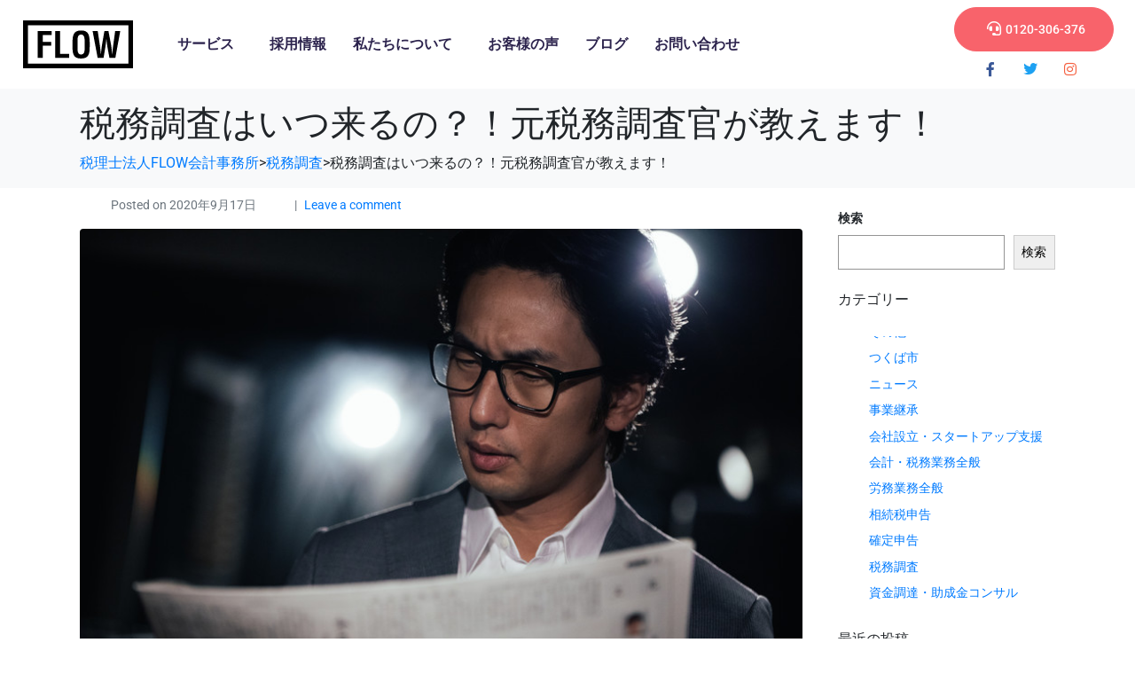

--- FILE ---
content_type: text/html; charset=UTF-8
request_url: https://flow-kaikei.com/%E7%A8%8E%E5%8B%99%E8%AA%BF%E6%9F%BB%E3%81%AF%E3%81%84%E3%81%A4%E6%9D%A5%E3%82%8B%E3%81%AE%EF%BC%9F%EF%BC%81%E5%85%83%E7%A8%8E%E5%8B%99%E8%AA%BF%E6%9F%BB%E5%AE%98%E3%81%8C%E6%95%99%E3%81%88%E3%81%BE/
body_size: 26306
content:
<!DOCTYPE html><html dir="ltr" lang="ja" prefix="og: https://ogp.me/ns#"><head >	<meta charset="UTF-8" />
	<meta name="viewport" content="width=device-width, initial-scale=1" />
	<title>税務調査はいつ来るの？！元税務調査官が教えます！ - 税理士法人FLOW会計事務所</title>
	<style>img:is([sizes="auto" i], [sizes^="auto," i]) { contain-intrinsic-size: 3000px 1500px }</style>
	
		<!-- All in One SEO 4.9.3 - aioseo.com -->
	<meta name="description" content="今年は、コロナ禍により、確定申告期終了後に例年行われていた法人税部門も個人課税部門等の調査が行われず、納税者訪" />
	<meta name="robots" content="max-image-preview:large" />
	<meta name="author" content="FLOW"/>
	<link rel="canonical" href="https://flow-kaikei.com/%e7%a8%8e%e5%8b%99%e8%aa%bf%e6%9f%bb%e3%81%af%e3%81%84%e3%81%a4%e6%9d%a5%e3%82%8b%e3%81%ae%ef%bc%9f%ef%bc%81%e5%85%83%e7%a8%8e%e5%8b%99%e8%aa%bf%e6%9f%bb%e5%ae%98%e3%81%8c%e6%95%99%e3%81%88%e3%81%be/" />
	<meta name="generator" content="All in One SEO (AIOSEO) 4.9.3" />

		<!-- Global site tag (gtag.js) - Google Analytics -->
<script async src="https://www.googletagmanager.com/gtag/js?id=UA-205721049-1"></script>
<script>
 window.dataLayer = window.dataLayer || [];
 function gtag(){dataLayer.push(arguments);}
 gtag('js', new Date());

 gtag('config', 'UA-205721049-1');
</script>
		<meta property="og:locale" content="ja_JP" />
		<meta property="og:site_name" content="税理士法人FLOW会計事務所 - つくば市、土浦市、水戸市の税理士・会計事務所" />
		<meta property="og:type" content="article" />
		<meta property="og:title" content="税務調査はいつ来るの？！元税務調査官が教えます！ - 税理士法人FLOW会計事務所" />
		<meta property="og:description" content="今年は、コロナ禍により、確定申告期終了後に例年行われていた法人税部門も個人課税部門等の調査が行われず、納税者訪" />
		<meta property="og:url" content="https://flow-kaikei.com/%e7%a8%8e%e5%8b%99%e8%aa%bf%e6%9f%bb%e3%81%af%e3%81%84%e3%81%a4%e6%9d%a5%e3%82%8b%e3%81%ae%ef%bc%9f%ef%bc%81%e5%85%83%e7%a8%8e%e5%8b%99%e8%aa%bf%e6%9f%bb%e5%ae%98%e3%81%8c%e6%95%99%e3%81%88%e3%81%be/" />
		<meta property="og:image" content="https://flow-kaikei.com/wp-content/uploads/2020/09/shinbunGFVL9613_TP_V4.jpg" />
		<meta property="og:image:secure_url" content="https://flow-kaikei.com/wp-content/uploads/2020/09/shinbunGFVL9613_TP_V4.jpg" />
		<meta property="og:image:width" content="800" />
		<meta property="og:image:height" content="533" />
		<meta property="article:published_time" content="2020-09-17T00:18:27+00:00" />
		<meta property="article:modified_time" content="2021-08-01T03:56:20+00:00" />
		<meta name="twitter:card" content="summary_large_image" />
		<meta name="twitter:title" content="税務調査はいつ来るの？！元税務調査官が教えます！ - 税理士法人FLOW会計事務所" />
		<meta name="twitter:description" content="今年は、コロナ禍により、確定申告期終了後に例年行われていた法人税部門も個人課税部門等の調査が行われず、納税者訪" />
		<meta name="twitter:image" content="https://flow-kaikei.com/wp-content/uploads/2020/09/shinbunGFVL9613_TP_V4.jpg" />
		<script type="application/ld+json" class="aioseo-schema">
			{"@context":"https:\/\/schema.org","@graph":[{"@type":"BlogPosting","@id":"https:\/\/flow-kaikei.com\/%e7%a8%8e%e5%8b%99%e8%aa%bf%e6%9f%bb%e3%81%af%e3%81%84%e3%81%a4%e6%9d%a5%e3%82%8b%e3%81%ae%ef%bc%9f%ef%bc%81%e5%85%83%e7%a8%8e%e5%8b%99%e8%aa%bf%e6%9f%bb%e5%ae%98%e3%81%8c%e6%95%99%e3%81%88%e3%81%be\/#blogposting","name":"\u7a0e\u52d9\u8abf\u67fb\u306f\u3044\u3064\u6765\u308b\u306e\uff1f\uff01\u5143\u7a0e\u52d9\u8abf\u67fb\u5b98\u304c\u6559\u3048\u307e\u3059\uff01 - \u7a0e\u7406\u58eb\u6cd5\u4ebaFLOW\u4f1a\u8a08\u4e8b\u52d9\u6240","headline":"\u7a0e\u52d9\u8abf\u67fb\u306f\u3044\u3064\u6765\u308b\u306e\uff1f\uff01\u5143\u7a0e\u52d9\u8abf\u67fb\u5b98\u304c\u6559\u3048\u307e\u3059\uff01","author":{"@id":"https:\/\/flow-kaikei.com\/author\/flow\/#author"},"publisher":{"@id":"https:\/\/flow-kaikei.com\/#organization"},"image":{"@type":"ImageObject","url":"https:\/\/flow-kaikei.com\/wp-content\/uploads\/2020\/09\/shinbunGFVL9613_TP_V4.jpg","width":800,"height":533},"datePublished":"2020-09-17T09:18:27+09:00","dateModified":"2021-08-01T12:56:20+09:00","inLanguage":"ja","mainEntityOfPage":{"@id":"https:\/\/flow-kaikei.com\/%e7%a8%8e%e5%8b%99%e8%aa%bf%e6%9f%bb%e3%81%af%e3%81%84%e3%81%a4%e6%9d%a5%e3%82%8b%e3%81%ae%ef%bc%9f%ef%bc%81%e5%85%83%e7%a8%8e%e5%8b%99%e8%aa%bf%e6%9f%bb%e5%ae%98%e3%81%8c%e6%95%99%e3%81%88%e3%81%be\/#webpage"},"isPartOf":{"@id":"https:\/\/flow-kaikei.com\/%e7%a8%8e%e5%8b%99%e8%aa%bf%e6%9f%bb%e3%81%af%e3%81%84%e3%81%a4%e6%9d%a5%e3%82%8b%e3%81%ae%ef%bc%9f%ef%bc%81%e5%85%83%e7%a8%8e%e5%8b%99%e8%aa%bf%e6%9f%bb%e5%ae%98%e3%81%8c%e6%95%99%e3%81%88%e3%81%be\/#webpage"},"articleSection":"\u7a0e\u52d9\u8abf\u67fb"},{"@type":"BreadcrumbList","@id":"https:\/\/flow-kaikei.com\/%e7%a8%8e%e5%8b%99%e8%aa%bf%e6%9f%bb%e3%81%af%e3%81%84%e3%81%a4%e6%9d%a5%e3%82%8b%e3%81%ae%ef%bc%9f%ef%bc%81%e5%85%83%e7%a8%8e%e5%8b%99%e8%aa%bf%e6%9f%bb%e5%ae%98%e3%81%8c%e6%95%99%e3%81%88%e3%81%be\/#breadcrumblist","itemListElement":[{"@type":"ListItem","@id":"https:\/\/flow-kaikei.com#listItem","position":1,"name":"\u30db\u30fc\u30e0","item":"https:\/\/flow-kaikei.com","nextItem":{"@type":"ListItem","@id":"https:\/\/flow-kaikei.com\/category\/zeimu\/#listItem","name":"\u7a0e\u52d9\u8abf\u67fb"}},{"@type":"ListItem","@id":"https:\/\/flow-kaikei.com\/category\/zeimu\/#listItem","position":2,"name":"\u7a0e\u52d9\u8abf\u67fb","item":"https:\/\/flow-kaikei.com\/category\/zeimu\/","nextItem":{"@type":"ListItem","@id":"https:\/\/flow-kaikei.com\/%e7%a8%8e%e5%8b%99%e8%aa%bf%e6%9f%bb%e3%81%af%e3%81%84%e3%81%a4%e6%9d%a5%e3%82%8b%e3%81%ae%ef%bc%9f%ef%bc%81%e5%85%83%e7%a8%8e%e5%8b%99%e8%aa%bf%e6%9f%bb%e5%ae%98%e3%81%8c%e6%95%99%e3%81%88%e3%81%be\/#listItem","name":"\u7a0e\u52d9\u8abf\u67fb\u306f\u3044\u3064\u6765\u308b\u306e\uff1f\uff01\u5143\u7a0e\u52d9\u8abf\u67fb\u5b98\u304c\u6559\u3048\u307e\u3059\uff01"},"previousItem":{"@type":"ListItem","@id":"https:\/\/flow-kaikei.com#listItem","name":"\u30db\u30fc\u30e0"}},{"@type":"ListItem","@id":"https:\/\/flow-kaikei.com\/%e7%a8%8e%e5%8b%99%e8%aa%bf%e6%9f%bb%e3%81%af%e3%81%84%e3%81%a4%e6%9d%a5%e3%82%8b%e3%81%ae%ef%bc%9f%ef%bc%81%e5%85%83%e7%a8%8e%e5%8b%99%e8%aa%bf%e6%9f%bb%e5%ae%98%e3%81%8c%e6%95%99%e3%81%88%e3%81%be\/#listItem","position":3,"name":"\u7a0e\u52d9\u8abf\u67fb\u306f\u3044\u3064\u6765\u308b\u306e\uff1f\uff01\u5143\u7a0e\u52d9\u8abf\u67fb\u5b98\u304c\u6559\u3048\u307e\u3059\uff01","previousItem":{"@type":"ListItem","@id":"https:\/\/flow-kaikei.com\/category\/zeimu\/#listItem","name":"\u7a0e\u52d9\u8abf\u67fb"}}]},{"@type":"Organization","@id":"https:\/\/flow-kaikei.com\/#organization","name":"FLOW\u4f1a\u8a08\u4e8b\u52d9\u6240","description":"\u3064\u304f\u3070\u5e02\u3001\u571f\u6d66\u5e02\u3001\u6c34\u6238\u5e02\u306e\u7a0e\u7406\u58eb\u30fb\u4f1a\u8a08\u4e8b\u52d9\u6240","url":"https:\/\/flow-kaikei.com\/","logo":{"@type":"ImageObject","url":"https:\/\/flow-kaikei.com\/wp-content\/uploads\/2022\/03\/logo.svg","@id":"https:\/\/flow-kaikei.com\/%e7%a8%8e%e5%8b%99%e8%aa%bf%e6%9f%bb%e3%81%af%e3%81%84%e3%81%a4%e6%9d%a5%e3%82%8b%e3%81%ae%ef%bc%9f%ef%bc%81%e5%85%83%e7%a8%8e%e5%8b%99%e8%aa%bf%e6%9f%bb%e5%ae%98%e3%81%8c%e6%95%99%e3%81%88%e3%81%be\/#organizationLogo","width":173,"height":74,"caption":"FLOW \u3064\u304f\u3070\u5e02\u306e\u7a0e\u7406\u58eb\u30fb\u4f1a\u8a08\u4e8b\u52d9\u6240"},"image":{"@id":"https:\/\/flow-kaikei.com\/%e7%a8%8e%e5%8b%99%e8%aa%bf%e6%9f%bb%e3%81%af%e3%81%84%e3%81%a4%e6%9d%a5%e3%82%8b%e3%81%ae%ef%bc%9f%ef%bc%81%e5%85%83%e7%a8%8e%e5%8b%99%e8%aa%bf%e6%9f%bb%e5%ae%98%e3%81%8c%e6%95%99%e3%81%88%e3%81%be\/#organizationLogo"}},{"@type":"Person","@id":"https:\/\/flow-kaikei.com\/author\/flow\/#author","url":"https:\/\/flow-kaikei.com\/author\/flow\/","name":"FLOW","image":{"@type":"ImageObject","@id":"https:\/\/flow-kaikei.com\/%e7%a8%8e%e5%8b%99%e8%aa%bf%e6%9f%bb%e3%81%af%e3%81%84%e3%81%a4%e6%9d%a5%e3%82%8b%e3%81%ae%ef%bc%9f%ef%bc%81%e5%85%83%e7%a8%8e%e5%8b%99%e8%aa%bf%e6%9f%bb%e5%ae%98%e3%81%8c%e6%95%99%e3%81%88%e3%81%be\/#authorImage","url":"https:\/\/secure.gravatar.com\/avatar\/92bad3fa20330efe8a146398e3e46133c557d553467dc6d72b171e23171e5962?s=96&d=mm&r=g","width":96,"height":96,"caption":"FLOW"}},{"@type":"WebPage","@id":"https:\/\/flow-kaikei.com\/%e7%a8%8e%e5%8b%99%e8%aa%bf%e6%9f%bb%e3%81%af%e3%81%84%e3%81%a4%e6%9d%a5%e3%82%8b%e3%81%ae%ef%bc%9f%ef%bc%81%e5%85%83%e7%a8%8e%e5%8b%99%e8%aa%bf%e6%9f%bb%e5%ae%98%e3%81%8c%e6%95%99%e3%81%88%e3%81%be\/#webpage","url":"https:\/\/flow-kaikei.com\/%e7%a8%8e%e5%8b%99%e8%aa%bf%e6%9f%bb%e3%81%af%e3%81%84%e3%81%a4%e6%9d%a5%e3%82%8b%e3%81%ae%ef%bc%9f%ef%bc%81%e5%85%83%e7%a8%8e%e5%8b%99%e8%aa%bf%e6%9f%bb%e5%ae%98%e3%81%8c%e6%95%99%e3%81%88%e3%81%be\/","name":"\u7a0e\u52d9\u8abf\u67fb\u306f\u3044\u3064\u6765\u308b\u306e\uff1f\uff01\u5143\u7a0e\u52d9\u8abf\u67fb\u5b98\u304c\u6559\u3048\u307e\u3059\uff01 - \u7a0e\u7406\u58eb\u6cd5\u4ebaFLOW\u4f1a\u8a08\u4e8b\u52d9\u6240","description":"\u4eca\u5e74\u306f\u3001\u30b3\u30ed\u30ca\u798d\u306b\u3088\u308a\u3001\u78ba\u5b9a\u7533\u544a\u671f\u7d42\u4e86\u5f8c\u306b\u4f8b\u5e74\u884c\u308f\u308c\u3066\u3044\u305f\u6cd5\u4eba\u7a0e\u90e8\u9580\u3082\u500b\u4eba\u8ab2\u7a0e\u90e8\u9580\u7b49\u306e\u8abf\u67fb\u304c\u884c\u308f\u308c\u305a\u3001\u7d0d\u7a0e\u8005\u8a2a","inLanguage":"ja","isPartOf":{"@id":"https:\/\/flow-kaikei.com\/#website"},"breadcrumb":{"@id":"https:\/\/flow-kaikei.com\/%e7%a8%8e%e5%8b%99%e8%aa%bf%e6%9f%bb%e3%81%af%e3%81%84%e3%81%a4%e6%9d%a5%e3%82%8b%e3%81%ae%ef%bc%9f%ef%bc%81%e5%85%83%e7%a8%8e%e5%8b%99%e8%aa%bf%e6%9f%bb%e5%ae%98%e3%81%8c%e6%95%99%e3%81%88%e3%81%be\/#breadcrumblist"},"author":{"@id":"https:\/\/flow-kaikei.com\/author\/flow\/#author"},"creator":{"@id":"https:\/\/flow-kaikei.com\/author\/flow\/#author"},"image":{"@type":"ImageObject","url":"https:\/\/flow-kaikei.com\/wp-content\/uploads\/2020\/09\/shinbunGFVL9613_TP_V4.jpg","@id":"https:\/\/flow-kaikei.com\/%e7%a8%8e%e5%8b%99%e8%aa%bf%e6%9f%bb%e3%81%af%e3%81%84%e3%81%a4%e6%9d%a5%e3%82%8b%e3%81%ae%ef%bc%9f%ef%bc%81%e5%85%83%e7%a8%8e%e5%8b%99%e8%aa%bf%e6%9f%bb%e5%ae%98%e3%81%8c%e6%95%99%e3%81%88%e3%81%be\/#mainImage","width":800,"height":533},"primaryImageOfPage":{"@id":"https:\/\/flow-kaikei.com\/%e7%a8%8e%e5%8b%99%e8%aa%bf%e6%9f%bb%e3%81%af%e3%81%84%e3%81%a4%e6%9d%a5%e3%82%8b%e3%81%ae%ef%bc%9f%ef%bc%81%e5%85%83%e7%a8%8e%e5%8b%99%e8%aa%bf%e6%9f%bb%e5%ae%98%e3%81%8c%e6%95%99%e3%81%88%e3%81%be\/#mainImage"},"datePublished":"2020-09-17T09:18:27+09:00","dateModified":"2021-08-01T12:56:20+09:00"},{"@type":"WebSite","@id":"https:\/\/flow-kaikei.com\/#website","url":"https:\/\/flow-kaikei.com\/","name":"\u7a0e\u7406\u58eb\u6cd5\u4ebaFLOW\u4f1a\u8a08\u4e8b\u52d9\u6240","alternateName":"\u3064\u304f\u3070\u5e02\u306e\u4f1a\u8a08\u4e8b\u52d9\u6240","description":"\u3064\u304f\u3070\u5e02\u3001\u571f\u6d66\u5e02\u3001\u6c34\u6238\u5e02\u306e\u7a0e\u7406\u58eb\u30fb\u4f1a\u8a08\u4e8b\u52d9\u6240","inLanguage":"ja","publisher":{"@id":"https:\/\/flow-kaikei.com\/#organization"}}]}
		</script>
		<!-- All in One SEO -->

<link rel="alternate" type="application/rss+xml" title="税理士法人FLOW会計事務所 &raquo; フィード" href="https://flow-kaikei.com/feed/" />
<link rel="alternate" type="application/rss+xml" title="税理士法人FLOW会計事務所 &raquo; コメントフィード" href="https://flow-kaikei.com/comments/feed/" />
<link rel="alternate" type="application/rss+xml" title="税理士法人FLOW会計事務所 &raquo; 税務調査はいつ来るの？！元税務調査官が教えます！ のコメントのフィード" href="https://flow-kaikei.com/%e7%a8%8e%e5%8b%99%e8%aa%bf%e6%9f%bb%e3%81%af%e3%81%84%e3%81%a4%e6%9d%a5%e3%82%8b%e3%81%ae%ef%bc%9f%ef%bc%81%e5%85%83%e7%a8%8e%e5%8b%99%e8%aa%bf%e6%9f%bb%e5%ae%98%e3%81%8c%e6%95%99%e3%81%88%e3%81%be/feed/" />
<script type="text/javascript">
/* <![CDATA[ */
window._wpemojiSettings = {"baseUrl":"https:\/\/s.w.org\/images\/core\/emoji\/16.0.1\/72x72\/","ext":".png","svgUrl":"https:\/\/s.w.org\/images\/core\/emoji\/16.0.1\/svg\/","svgExt":".svg","source":{"concatemoji":"https:\/\/flow-kaikei.com\/wp-includes\/js\/wp-emoji-release.min.js?ver=7d587c11478d262084e82f1d9357d015"}};
/*! This file is auto-generated */
!function(s,n){var o,i,e;function c(e){try{var t={supportTests:e,timestamp:(new Date).valueOf()};sessionStorage.setItem(o,JSON.stringify(t))}catch(e){}}function p(e,t,n){e.clearRect(0,0,e.canvas.width,e.canvas.height),e.fillText(t,0,0);var t=new Uint32Array(e.getImageData(0,0,e.canvas.width,e.canvas.height).data),a=(e.clearRect(0,0,e.canvas.width,e.canvas.height),e.fillText(n,0,0),new Uint32Array(e.getImageData(0,0,e.canvas.width,e.canvas.height).data));return t.every(function(e,t){return e===a[t]})}function u(e,t){e.clearRect(0,0,e.canvas.width,e.canvas.height),e.fillText(t,0,0);for(var n=e.getImageData(16,16,1,1),a=0;a<n.data.length;a++)if(0!==n.data[a])return!1;return!0}function f(e,t,n,a){switch(t){case"flag":return n(e,"\ud83c\udff3\ufe0f\u200d\u26a7\ufe0f","\ud83c\udff3\ufe0f\u200b\u26a7\ufe0f")?!1:!n(e,"\ud83c\udde8\ud83c\uddf6","\ud83c\udde8\u200b\ud83c\uddf6")&&!n(e,"\ud83c\udff4\udb40\udc67\udb40\udc62\udb40\udc65\udb40\udc6e\udb40\udc67\udb40\udc7f","\ud83c\udff4\u200b\udb40\udc67\u200b\udb40\udc62\u200b\udb40\udc65\u200b\udb40\udc6e\u200b\udb40\udc67\u200b\udb40\udc7f");case"emoji":return!a(e,"\ud83e\udedf")}return!1}function g(e,t,n,a){var r="undefined"!=typeof WorkerGlobalScope&&self instanceof WorkerGlobalScope?new OffscreenCanvas(300,150):s.createElement("canvas"),o=r.getContext("2d",{willReadFrequently:!0}),i=(o.textBaseline="top",o.font="600 32px Arial",{});return e.forEach(function(e){i[e]=t(o,e,n,a)}),i}function t(e){var t=s.createElement("script");t.src=e,t.defer=!0,s.head.appendChild(t)}"undefined"!=typeof Promise&&(o="wpEmojiSettingsSupports",i=["flag","emoji"],n.supports={everything:!0,everythingExceptFlag:!0},e=new Promise(function(e){s.addEventListener("DOMContentLoaded",e,{once:!0})}),new Promise(function(t){var n=function(){try{var e=JSON.parse(sessionStorage.getItem(o));if("object"==typeof e&&"number"==typeof e.timestamp&&(new Date).valueOf()<e.timestamp+604800&&"object"==typeof e.supportTests)return e.supportTests}catch(e){}return null}();if(!n){if("undefined"!=typeof Worker&&"undefined"!=typeof OffscreenCanvas&&"undefined"!=typeof URL&&URL.createObjectURL&&"undefined"!=typeof Blob)try{var e="postMessage("+g.toString()+"("+[JSON.stringify(i),f.toString(),p.toString(),u.toString()].join(",")+"));",a=new Blob([e],{type:"text/javascript"}),r=new Worker(URL.createObjectURL(a),{name:"wpTestEmojiSupports"});return void(r.onmessage=function(e){c(n=e.data),r.terminate(),t(n)})}catch(e){}c(n=g(i,f,p,u))}t(n)}).then(function(e){for(var t in e)n.supports[t]=e[t],n.supports.everything=n.supports.everything&&n.supports[t],"flag"!==t&&(n.supports.everythingExceptFlag=n.supports.everythingExceptFlag&&n.supports[t]);n.supports.everythingExceptFlag=n.supports.everythingExceptFlag&&!n.supports.flag,n.DOMReady=!1,n.readyCallback=function(){n.DOMReady=!0}}).then(function(){return e}).then(function(){var e;n.supports.everything||(n.readyCallback(),(e=n.source||{}).concatemoji?t(e.concatemoji):e.wpemoji&&e.twemoji&&(t(e.twemoji),t(e.wpemoji)))}))}((window,document),window._wpemojiSettings);
/* ]]> */
</script>
<style id='wp-emoji-styles-inline-css' type='text/css'>

	img.wp-smiley, img.emoji {
		display: inline !important;
		border: none !important;
		box-shadow: none !important;
		height: 1em !important;
		width: 1em !important;
		margin: 0 0.07em !important;
		vertical-align: -0.1em !important;
		background: none !important;
		padding: 0 !important;
	}
</style>
<link rel='stylesheet' id='wp-block-library-css' href='https://flow-kaikei.com/wp-includes/css/dist/block-library/style.min.css?ver=7d587c11478d262084e82f1d9357d015' type='text/css' media='all' />
<style id='wp-block-library-theme-inline-css' type='text/css'>
.wp-block-audio :where(figcaption){color:#555;font-size:13px;text-align:center}.is-dark-theme .wp-block-audio :where(figcaption){color:#ffffffa6}.wp-block-audio{margin:0 0 1em}.wp-block-code{border:1px solid #ccc;border-radius:4px;font-family:Menlo,Consolas,monaco,monospace;padding:.8em 1em}.wp-block-embed :where(figcaption){color:#555;font-size:13px;text-align:center}.is-dark-theme .wp-block-embed :where(figcaption){color:#ffffffa6}.wp-block-embed{margin:0 0 1em}.blocks-gallery-caption{color:#555;font-size:13px;text-align:center}.is-dark-theme .blocks-gallery-caption{color:#ffffffa6}:root :where(.wp-block-image figcaption){color:#555;font-size:13px;text-align:center}.is-dark-theme :root :where(.wp-block-image figcaption){color:#ffffffa6}.wp-block-image{margin:0 0 1em}.wp-block-pullquote{border-bottom:4px solid;border-top:4px solid;color:currentColor;margin-bottom:1.75em}.wp-block-pullquote cite,.wp-block-pullquote footer,.wp-block-pullquote__citation{color:currentColor;font-size:.8125em;font-style:normal;text-transform:uppercase}.wp-block-quote{border-left:.25em solid;margin:0 0 1.75em;padding-left:1em}.wp-block-quote cite,.wp-block-quote footer{color:currentColor;font-size:.8125em;font-style:normal;position:relative}.wp-block-quote:where(.has-text-align-right){border-left:none;border-right:.25em solid;padding-left:0;padding-right:1em}.wp-block-quote:where(.has-text-align-center){border:none;padding-left:0}.wp-block-quote.is-large,.wp-block-quote.is-style-large,.wp-block-quote:where(.is-style-plain){border:none}.wp-block-search .wp-block-search__label{font-weight:700}.wp-block-search__button{border:1px solid #ccc;padding:.375em .625em}:where(.wp-block-group.has-background){padding:1.25em 2.375em}.wp-block-separator.has-css-opacity{opacity:.4}.wp-block-separator{border:none;border-bottom:2px solid;margin-left:auto;margin-right:auto}.wp-block-separator.has-alpha-channel-opacity{opacity:1}.wp-block-separator:not(.is-style-wide):not(.is-style-dots){width:100px}.wp-block-separator.has-background:not(.is-style-dots){border-bottom:none;height:1px}.wp-block-separator.has-background:not(.is-style-wide):not(.is-style-dots){height:2px}.wp-block-table{margin:0 0 1em}.wp-block-table td,.wp-block-table th{word-break:normal}.wp-block-table :where(figcaption){color:#555;font-size:13px;text-align:center}.is-dark-theme .wp-block-table :where(figcaption){color:#ffffffa6}.wp-block-video :where(figcaption){color:#555;font-size:13px;text-align:center}.is-dark-theme .wp-block-video :where(figcaption){color:#ffffffa6}.wp-block-video{margin:0 0 1em}:root :where(.wp-block-template-part.has-background){margin-bottom:0;margin-top:0;padding:1.25em 2.375em}
</style>
<style id='classic-theme-styles-inline-css' type='text/css'>
/*! This file is auto-generated */
.wp-block-button__link{color:#fff;background-color:#32373c;border-radius:9999px;box-shadow:none;text-decoration:none;padding:calc(.667em + 2px) calc(1.333em + 2px);font-size:1.125em}.wp-block-file__button{background:#32373c;color:#fff;text-decoration:none}
</style>
<link rel='stylesheet' id='aioseo/css/src/vue/standalone/blocks/table-of-contents/global.scss-css' href='https://flow-kaikei.com/wp-content/plugins/all-in-one-seo-pack/dist/Lite/assets/css/table-of-contents/global.e90f6d47.css?ver=4.9.3' type='text/css' media='all' />
<style id='global-styles-inline-css' type='text/css'>
:root{--wp--preset--aspect-ratio--square: 1;--wp--preset--aspect-ratio--4-3: 4/3;--wp--preset--aspect-ratio--3-4: 3/4;--wp--preset--aspect-ratio--3-2: 3/2;--wp--preset--aspect-ratio--2-3: 2/3;--wp--preset--aspect-ratio--16-9: 16/9;--wp--preset--aspect-ratio--9-16: 9/16;--wp--preset--color--black: #000000;--wp--preset--color--cyan-bluish-gray: #abb8c3;--wp--preset--color--white: #ffffff;--wp--preset--color--pale-pink: #f78da7;--wp--preset--color--vivid-red: #cf2e2e;--wp--preset--color--luminous-vivid-orange: #ff6900;--wp--preset--color--luminous-vivid-amber: #fcb900;--wp--preset--color--light-green-cyan: #7bdcb5;--wp--preset--color--vivid-green-cyan: #00d084;--wp--preset--color--pale-cyan-blue: #8ed1fc;--wp--preset--color--vivid-cyan-blue: #0693e3;--wp--preset--color--vivid-purple: #9b51e0;--wp--preset--gradient--vivid-cyan-blue-to-vivid-purple: linear-gradient(135deg,rgba(6,147,227,1) 0%,rgb(155,81,224) 100%);--wp--preset--gradient--light-green-cyan-to-vivid-green-cyan: linear-gradient(135deg,rgb(122,220,180) 0%,rgb(0,208,130) 100%);--wp--preset--gradient--luminous-vivid-amber-to-luminous-vivid-orange: linear-gradient(135deg,rgba(252,185,0,1) 0%,rgba(255,105,0,1) 100%);--wp--preset--gradient--luminous-vivid-orange-to-vivid-red: linear-gradient(135deg,rgba(255,105,0,1) 0%,rgb(207,46,46) 100%);--wp--preset--gradient--very-light-gray-to-cyan-bluish-gray: linear-gradient(135deg,rgb(238,238,238) 0%,rgb(169,184,195) 100%);--wp--preset--gradient--cool-to-warm-spectrum: linear-gradient(135deg,rgb(74,234,220) 0%,rgb(151,120,209) 20%,rgb(207,42,186) 40%,rgb(238,44,130) 60%,rgb(251,105,98) 80%,rgb(254,248,76) 100%);--wp--preset--gradient--blush-light-purple: linear-gradient(135deg,rgb(255,206,236) 0%,rgb(152,150,240) 100%);--wp--preset--gradient--blush-bordeaux: linear-gradient(135deg,rgb(254,205,165) 0%,rgb(254,45,45) 50%,rgb(107,0,62) 100%);--wp--preset--gradient--luminous-dusk: linear-gradient(135deg,rgb(255,203,112) 0%,rgb(199,81,192) 50%,rgb(65,88,208) 100%);--wp--preset--gradient--pale-ocean: linear-gradient(135deg,rgb(255,245,203) 0%,rgb(182,227,212) 50%,rgb(51,167,181) 100%);--wp--preset--gradient--electric-grass: linear-gradient(135deg,rgb(202,248,128) 0%,rgb(113,206,126) 100%);--wp--preset--gradient--midnight: linear-gradient(135deg,rgb(2,3,129) 0%,rgb(40,116,252) 100%);--wp--preset--font-size--small: 13px;--wp--preset--font-size--medium: 20px;--wp--preset--font-size--large: 36px;--wp--preset--font-size--x-large: 42px;--wp--preset--spacing--20: 0.44rem;--wp--preset--spacing--30: 0.67rem;--wp--preset--spacing--40: 1rem;--wp--preset--spacing--50: 1.5rem;--wp--preset--spacing--60: 2.25rem;--wp--preset--spacing--70: 3.38rem;--wp--preset--spacing--80: 5.06rem;--wp--preset--shadow--natural: 6px 6px 9px rgba(0, 0, 0, 0.2);--wp--preset--shadow--deep: 12px 12px 50px rgba(0, 0, 0, 0.4);--wp--preset--shadow--sharp: 6px 6px 0px rgba(0, 0, 0, 0.2);--wp--preset--shadow--outlined: 6px 6px 0px -3px rgba(255, 255, 255, 1), 6px 6px rgba(0, 0, 0, 1);--wp--preset--shadow--crisp: 6px 6px 0px rgba(0, 0, 0, 1);}:where(.is-layout-flex){gap: 0.5em;}:where(.is-layout-grid){gap: 0.5em;}body .is-layout-flex{display: flex;}.is-layout-flex{flex-wrap: wrap;align-items: center;}.is-layout-flex > :is(*, div){margin: 0;}body .is-layout-grid{display: grid;}.is-layout-grid > :is(*, div){margin: 0;}:where(.wp-block-columns.is-layout-flex){gap: 2em;}:where(.wp-block-columns.is-layout-grid){gap: 2em;}:where(.wp-block-post-template.is-layout-flex){gap: 1.25em;}:where(.wp-block-post-template.is-layout-grid){gap: 1.25em;}.has-black-color{color: var(--wp--preset--color--black) !important;}.has-cyan-bluish-gray-color{color: var(--wp--preset--color--cyan-bluish-gray) !important;}.has-white-color{color: var(--wp--preset--color--white) !important;}.has-pale-pink-color{color: var(--wp--preset--color--pale-pink) !important;}.has-vivid-red-color{color: var(--wp--preset--color--vivid-red) !important;}.has-luminous-vivid-orange-color{color: var(--wp--preset--color--luminous-vivid-orange) !important;}.has-luminous-vivid-amber-color{color: var(--wp--preset--color--luminous-vivid-amber) !important;}.has-light-green-cyan-color{color: var(--wp--preset--color--light-green-cyan) !important;}.has-vivid-green-cyan-color{color: var(--wp--preset--color--vivid-green-cyan) !important;}.has-pale-cyan-blue-color{color: var(--wp--preset--color--pale-cyan-blue) !important;}.has-vivid-cyan-blue-color{color: var(--wp--preset--color--vivid-cyan-blue) !important;}.has-vivid-purple-color{color: var(--wp--preset--color--vivid-purple) !important;}.has-black-background-color{background-color: var(--wp--preset--color--black) !important;}.has-cyan-bluish-gray-background-color{background-color: var(--wp--preset--color--cyan-bluish-gray) !important;}.has-white-background-color{background-color: var(--wp--preset--color--white) !important;}.has-pale-pink-background-color{background-color: var(--wp--preset--color--pale-pink) !important;}.has-vivid-red-background-color{background-color: var(--wp--preset--color--vivid-red) !important;}.has-luminous-vivid-orange-background-color{background-color: var(--wp--preset--color--luminous-vivid-orange) !important;}.has-luminous-vivid-amber-background-color{background-color: var(--wp--preset--color--luminous-vivid-amber) !important;}.has-light-green-cyan-background-color{background-color: var(--wp--preset--color--light-green-cyan) !important;}.has-vivid-green-cyan-background-color{background-color: var(--wp--preset--color--vivid-green-cyan) !important;}.has-pale-cyan-blue-background-color{background-color: var(--wp--preset--color--pale-cyan-blue) !important;}.has-vivid-cyan-blue-background-color{background-color: var(--wp--preset--color--vivid-cyan-blue) !important;}.has-vivid-purple-background-color{background-color: var(--wp--preset--color--vivid-purple) !important;}.has-black-border-color{border-color: var(--wp--preset--color--black) !important;}.has-cyan-bluish-gray-border-color{border-color: var(--wp--preset--color--cyan-bluish-gray) !important;}.has-white-border-color{border-color: var(--wp--preset--color--white) !important;}.has-pale-pink-border-color{border-color: var(--wp--preset--color--pale-pink) !important;}.has-vivid-red-border-color{border-color: var(--wp--preset--color--vivid-red) !important;}.has-luminous-vivid-orange-border-color{border-color: var(--wp--preset--color--luminous-vivid-orange) !important;}.has-luminous-vivid-amber-border-color{border-color: var(--wp--preset--color--luminous-vivid-amber) !important;}.has-light-green-cyan-border-color{border-color: var(--wp--preset--color--light-green-cyan) !important;}.has-vivid-green-cyan-border-color{border-color: var(--wp--preset--color--vivid-green-cyan) !important;}.has-pale-cyan-blue-border-color{border-color: var(--wp--preset--color--pale-cyan-blue) !important;}.has-vivid-cyan-blue-border-color{border-color: var(--wp--preset--color--vivid-cyan-blue) !important;}.has-vivid-purple-border-color{border-color: var(--wp--preset--color--vivid-purple) !important;}.has-vivid-cyan-blue-to-vivid-purple-gradient-background{background: var(--wp--preset--gradient--vivid-cyan-blue-to-vivid-purple) !important;}.has-light-green-cyan-to-vivid-green-cyan-gradient-background{background: var(--wp--preset--gradient--light-green-cyan-to-vivid-green-cyan) !important;}.has-luminous-vivid-amber-to-luminous-vivid-orange-gradient-background{background: var(--wp--preset--gradient--luminous-vivid-amber-to-luminous-vivid-orange) !important;}.has-luminous-vivid-orange-to-vivid-red-gradient-background{background: var(--wp--preset--gradient--luminous-vivid-orange-to-vivid-red) !important;}.has-very-light-gray-to-cyan-bluish-gray-gradient-background{background: var(--wp--preset--gradient--very-light-gray-to-cyan-bluish-gray) !important;}.has-cool-to-warm-spectrum-gradient-background{background: var(--wp--preset--gradient--cool-to-warm-spectrum) !important;}.has-blush-light-purple-gradient-background{background: var(--wp--preset--gradient--blush-light-purple) !important;}.has-blush-bordeaux-gradient-background{background: var(--wp--preset--gradient--blush-bordeaux) !important;}.has-luminous-dusk-gradient-background{background: var(--wp--preset--gradient--luminous-dusk) !important;}.has-pale-ocean-gradient-background{background: var(--wp--preset--gradient--pale-ocean) !important;}.has-electric-grass-gradient-background{background: var(--wp--preset--gradient--electric-grass) !important;}.has-midnight-gradient-background{background: var(--wp--preset--gradient--midnight) !important;}.has-small-font-size{font-size: var(--wp--preset--font-size--small) !important;}.has-medium-font-size{font-size: var(--wp--preset--font-size--medium) !important;}.has-large-font-size{font-size: var(--wp--preset--font-size--large) !important;}.has-x-large-font-size{font-size: var(--wp--preset--font-size--x-large) !important;}
:where(.wp-block-post-template.is-layout-flex){gap: 1.25em;}:where(.wp-block-post-template.is-layout-grid){gap: 1.25em;}
:where(.wp-block-columns.is-layout-flex){gap: 2em;}:where(.wp-block-columns.is-layout-grid){gap: 2em;}
:root :where(.wp-block-pullquote){font-size: 1.5em;line-height: 1.6;}
</style>
<link rel='stylesheet' id='contact-form-7-css' href='https://flow-kaikei.com/wp-content/plugins/contact-form-7/includes/css/styles.css?ver=6.1.4' type='text/css' media='all' />
<link rel='stylesheet' id='eae-css-css' href='https://flow-kaikei.com/wp-content/plugins/addon-elements-for-elementor-page-builder/assets/css/eae.min.css?ver=1.14.4' type='text/css' media='all' />
<link rel='stylesheet' id='eae-peel-css-css' href='https://flow-kaikei.com/wp-content/plugins/addon-elements-for-elementor-page-builder/assets/lib/peel/peel.css?ver=1.14.4' type='text/css' media='all' />
<link rel='stylesheet' id='font-awesome-4-shim-css' href='https://flow-kaikei.com/wp-content/plugins/elementor/assets/lib/font-awesome/css/v4-shims.min.css?ver=1.0' type='text/css' media='all' />
<link rel='stylesheet' id='font-awesome-5-all-css' href='https://flow-kaikei.com/wp-content/plugins/elementor/assets/lib/font-awesome/css/all.min.css?ver=4.11.63' type='text/css' media='all' />
<link rel='stylesheet' id='vegas-css-css' href='https://flow-kaikei.com/wp-content/plugins/addon-elements-for-elementor-page-builder/assets/lib/vegas/vegas.min.css?ver=2.4.0' type='text/css' media='all' />
<link rel='stylesheet' id='jupiterx-popups-animation-css' href='https://flow-kaikei.com/wp-content/plugins/jupiterx-core/includes/extensions/raven/assets/lib/animate/animate.min.css?ver=4.14.1' type='text/css' media='all' />
<link rel='stylesheet' id='jupiterx-css' href='https://flow-kaikei.com/wp-content/uploads/jupiterx/compiler/jupiterx/79599cd.css?ver=4.14.1' type='text/css' media='all' />
<link rel='stylesheet' id='jupiterx-elements-dynamic-styles-css' href='https://flow-kaikei.com/wp-content/uploads/jupiterx/compiler/jupiterx-elements-dynamic-styles/a9a49b9.css?ver=4.14.1' type='text/css' media='all' />
<link rel='stylesheet' id='tablepress-default-css' href='https://flow-kaikei.com/wp-content/tablepress-combined.min.css?ver=38' type='text/css' media='all' />
<link rel='stylesheet' id='elementor-icons-css' href='https://flow-kaikei.com/wp-content/plugins/elementor/assets/lib/eicons/css/elementor-icons.min.css?ver=5.45.0' type='text/css' media='all' />
<link rel='stylesheet' id='elementor-frontend-css' href='https://flow-kaikei.com/wp-content/plugins/elementor/assets/css/frontend.min.css?ver=3.34.1' type='text/css' media='all' />
<link rel='stylesheet' id='font-awesome-css' href='https://flow-kaikei.com/wp-content/plugins/elementor/assets/lib/font-awesome/css/font-awesome.min.css?ver=4.7.0' type='text/css' media='all' />
<link rel='stylesheet' id='jupiterx-core-raven-frontend-css' href='https://flow-kaikei.com/wp-content/plugins/jupiterx-core/includes/extensions/raven/assets/css/frontend.min.css?ver=7d587c11478d262084e82f1d9357d015' type='text/css' media='all' />
<link rel='stylesheet' id='elementor-post-8630-css' href='https://flow-kaikei.com/wp-content/uploads/elementor/css/post-8630.css?ver=1768934889' type='text/css' media='all' />
<link rel='stylesheet' id='jet-tabs-frontend-css' href='https://flow-kaikei.com/wp-content/plugins/jet-tabs/assets/css/jet-tabs-frontend.css?ver=2.2.13' type='text/css' media='all' />
<link rel='stylesheet' id='swiper-css' href='https://flow-kaikei.com/wp-content/plugins/elementor/assets/lib/swiper/v8/css/swiper.min.css?ver=8.4.5' type='text/css' media='all' />
<link rel='stylesheet' id='jet-tricks-frontend-css' href='https://flow-kaikei.com/wp-content/plugins/jet-tricks/assets/css/jet-tricks-frontend.css?ver=1.5.9' type='text/css' media='all' />
<link rel='stylesheet' id='flatpickr-css' href='https://flow-kaikei.com/wp-content/plugins/elementor/assets/lib/flatpickr/flatpickr.min.css?ver=4.6.13' type='text/css' media='all' />
<link rel='stylesheet' id='elementor-post-156-css' href='https://flow-kaikei.com/wp-content/uploads/elementor/css/post-156.css?ver=1768934891' type='text/css' media='all' />
<link rel='stylesheet' id='elementor-post-172-css' href='https://flow-kaikei.com/wp-content/uploads/elementor/css/post-172.css?ver=1768934891' type='text/css' media='all' />
<link rel='stylesheet' id='elementor-gf-local-roboto-css' href='https://flow-kaikei.com/wp-content/uploads/elementor/google-fonts/css/roboto.css?ver=1742583987' type='text/css' media='all' />
<link rel='stylesheet' id='elementor-gf-local-robotoslab-css' href='https://flow-kaikei.com/wp-content/uploads/elementor/google-fonts/css/robotoslab.css?ver=1742583995' type='text/css' media='all' />
<link rel='stylesheet' id='elementor-icons-shared-0-css' href='https://flow-kaikei.com/wp-content/plugins/elementor/assets/lib/font-awesome/css/fontawesome.min.css?ver=5.15.3' type='text/css' media='all' />
<link rel='stylesheet' id='elementor-icons-fa-solid-css' href='https://flow-kaikei.com/wp-content/plugins/elementor/assets/lib/font-awesome/css/solid.min.css?ver=5.15.3' type='text/css' media='all' />
<link rel='stylesheet' id='elementor-icons-fa-brands-css' href='https://flow-kaikei.com/wp-content/plugins/elementor/assets/lib/font-awesome/css/brands.min.css?ver=5.15.3' type='text/css' media='all' />
<link rel='stylesheet' id='elementor-icons-fa-regular-css' href='https://flow-kaikei.com/wp-content/plugins/elementor/assets/lib/font-awesome/css/regular.min.css?ver=5.15.3' type='text/css' media='all' />
<script type="text/javascript" src="https://flow-kaikei.com/wp-includes/js/jquery/jquery.min.js?ver=3.7.1" id="jquery-core-js"></script>
<script type="text/javascript" src="https://flow-kaikei.com/wp-includes/js/jquery/jquery-migrate.min.js?ver=3.4.1" id="jquery-migrate-js"></script>
<script type="text/javascript" src="https://flow-kaikei.com/wp-content/plugins/addon-elements-for-elementor-page-builder/assets/js/iconHelper.js?ver=1.0" id="eae-iconHelper-js"></script>
<script type="text/javascript" src="https://flow-kaikei.com/wp-content/themes/jupiterx/lib/assets/dist/js/utils.min.js?ver=4.14.1" id="jupiterx-utils-js"></script>
<link rel="https://api.w.org/" href="https://flow-kaikei.com/wp-json/" /><link rel="alternate" title="JSON" type="application/json" href="https://flow-kaikei.com/wp-json/wp/v2/posts/7116" /><link rel="alternate" title="oEmbed (JSON)" type="application/json+oembed" href="https://flow-kaikei.com/wp-json/oembed/1.0/embed?url=https%3A%2F%2Fflow-kaikei.com%2F%25e7%25a8%258e%25e5%258b%2599%25e8%25aa%25bf%25e6%259f%25bb%25e3%2581%25af%25e3%2581%2584%25e3%2581%25a4%25e6%259d%25a5%25e3%2582%258b%25e3%2581%25ae%25ef%25bc%259f%25ef%25bc%2581%25e5%2585%2583%25e7%25a8%258e%25e5%258b%2599%25e8%25aa%25bf%25e6%259f%25bb%25e5%25ae%2598%25e3%2581%258c%25e6%2595%2599%25e3%2581%2588%25e3%2581%25be%2F" />
<link rel="alternate" title="oEmbed (XML)" type="text/xml+oembed" href="https://flow-kaikei.com/wp-json/oembed/1.0/embed?url=https%3A%2F%2Fflow-kaikei.com%2F%25e7%25a8%258e%25e5%258b%2599%25e8%25aa%25bf%25e6%259f%25bb%25e3%2581%25af%25e3%2581%2584%25e3%2581%25a4%25e6%259d%25a5%25e3%2582%258b%25e3%2581%25ae%25ef%25bc%259f%25ef%25bc%2581%25e5%2585%2583%25e7%25a8%258e%25e5%258b%2599%25e8%25aa%25bf%25e6%259f%25bb%25e5%25ae%2598%25e3%2581%258c%25e6%2595%2599%25e3%2581%2588%25e3%2581%25be%2F&#038;format=xml" />
<meta name="generator" content="Elementor 3.34.1; features: additional_custom_breakpoints; settings: css_print_method-external, google_font-enabled, font_display-auto">
			<style>
				.e-con.e-parent:nth-of-type(n+4):not(.e-lazyloaded):not(.e-no-lazyload),
				.e-con.e-parent:nth-of-type(n+4):not(.e-lazyloaded):not(.e-no-lazyload) * {
					background-image: none !important;
				}
				@media screen and (max-height: 1024px) {
					.e-con.e-parent:nth-of-type(n+3):not(.e-lazyloaded):not(.e-no-lazyload),
					.e-con.e-parent:nth-of-type(n+3):not(.e-lazyloaded):not(.e-no-lazyload) * {
						background-image: none !important;
					}
				}
				@media screen and (max-height: 640px) {
					.e-con.e-parent:nth-of-type(n+2):not(.e-lazyloaded):not(.e-no-lazyload),
					.e-con.e-parent:nth-of-type(n+2):not(.e-lazyloaded):not(.e-no-lazyload) * {
						background-image: none !important;
					}
				}
			</style>
			<meta name="redi-version" content="1.2.7" />		<link rel="pingback" href="https://flow-kaikei.com/xmlrpc.php">
		<meta name="generator" content="Powered by Slider Revolution 6.7.40 - responsive, Mobile-Friendly Slider Plugin for WordPress with comfortable drag and drop interface." />
<link rel="icon" href="https://flow-kaikei.com/wp-content/uploads/2023/12/cropped-favicon-32x32.png" sizes="32x32" />
<link rel="icon" href="https://flow-kaikei.com/wp-content/uploads/2023/12/cropped-favicon-192x192.png" sizes="192x192" />
<link rel="apple-touch-icon" href="https://flow-kaikei.com/wp-content/uploads/2023/12/cropped-favicon-180x180.png" />
<meta name="msapplication-TileImage" content="https://flow-kaikei.com/wp-content/uploads/2023/12/cropped-favicon-270x270.png" />
<script>function setREVStartSize(e){
			//window.requestAnimationFrame(function() {
				window.RSIW = window.RSIW===undefined ? window.innerWidth : window.RSIW;
				window.RSIH = window.RSIH===undefined ? window.innerHeight : window.RSIH;
				try {
					var pw = document.getElementById(e.c).parentNode.offsetWidth,
						newh;
					pw = pw===0 || isNaN(pw) || (e.l=="fullwidth" || e.layout=="fullwidth") ? window.RSIW : pw;
					e.tabw = e.tabw===undefined ? 0 : parseInt(e.tabw);
					e.thumbw = e.thumbw===undefined ? 0 : parseInt(e.thumbw);
					e.tabh = e.tabh===undefined ? 0 : parseInt(e.tabh);
					e.thumbh = e.thumbh===undefined ? 0 : parseInt(e.thumbh);
					e.tabhide = e.tabhide===undefined ? 0 : parseInt(e.tabhide);
					e.thumbhide = e.thumbhide===undefined ? 0 : parseInt(e.thumbhide);
					e.mh = e.mh===undefined || e.mh=="" || e.mh==="auto" ? 0 : parseInt(e.mh,0);
					if(e.layout==="fullscreen" || e.l==="fullscreen")
						newh = Math.max(e.mh,window.RSIH);
					else{
						e.gw = Array.isArray(e.gw) ? e.gw : [e.gw];
						for (var i in e.rl) if (e.gw[i]===undefined || e.gw[i]===0) e.gw[i] = e.gw[i-1];
						e.gh = e.el===undefined || e.el==="" || (Array.isArray(e.el) && e.el.length==0)? e.gh : e.el;
						e.gh = Array.isArray(e.gh) ? e.gh : [e.gh];
						for (var i in e.rl) if (e.gh[i]===undefined || e.gh[i]===0) e.gh[i] = e.gh[i-1];
											
						var nl = new Array(e.rl.length),
							ix = 0,
							sl;
						e.tabw = e.tabhide>=pw ? 0 : e.tabw;
						e.thumbw = e.thumbhide>=pw ? 0 : e.thumbw;
						e.tabh = e.tabhide>=pw ? 0 : e.tabh;
						e.thumbh = e.thumbhide>=pw ? 0 : e.thumbh;
						for (var i in e.rl) nl[i] = e.rl[i]<window.RSIW ? 0 : e.rl[i];
						sl = nl[0];
						for (var i in nl) if (sl>nl[i] && nl[i]>0) { sl = nl[i]; ix=i;}
						var m = pw>(e.gw[ix]+e.tabw+e.thumbw) ? 1 : (pw-(e.tabw+e.thumbw)) / (e.gw[ix]);
						newh =  (e.gh[ix] * m) + (e.tabh + e.thumbh);
					}
					var el = document.getElementById(e.c);
					if (el!==null && el) el.style.height = newh+"px";
					el = document.getElementById(e.c+"_wrapper");
					if (el!==null && el) {
						el.style.height = newh+"px";
						el.style.display = "block";
					}
				} catch(e){
					console.log("Failure at Presize of Slider:" + e)
				}
			//});
		  };</script>
		<style type="text/css" id="wp-custom-css">
			#fotterinfo {
	width: 100%;
  position:fixed;
	bottom: 0;
}

.balloon1-left {
  position: relative;
  display: inline-block;
  margin: 1.5em 0 1.5em 15px;
  padding: 30px;
  min-width: 120px;
  max-width: 100%;
  color: #555;
  font-size: 16px;
	font-weight:bold;
  background: #e9e9e9;
	border-radius: 10px;
}

.balloon1-left:before {
  content: "";
  position: absolute;
  top: 50%;
  left: -30px;
  margin-top: -15px;
  border: 15px solid transparent;
  border-right: 15px solid #e9e9e9;
}

.balloon1-left p {
  margin: 0;
  padding: 0;
}

.balloon1-right {
  position: relative;
  display: inline-block;
  margin: 1.5em 15px 1.5em 0;
  padding: 30px;
  min-width: 120px;
  max-width: 100%;
  color: #555;
  font-size: 16px;
	font-weight:bold;
  background: #e0edff;
	border-radius: 10px;
	display: flex;
}

.balloon1-right:before {
  content: "";
  position: absolute;
  top: 50%;
  left: 100%;
  margin-top: -15px;
  border: 15px solid transparent;
  border-left: 15px solid #e0edff;
}

.balloon1-right p {
  margin: 0;
  padding: 0;
}

.tablepress tbody td {
	vertical-align: middle;
}

ul { 
    margin: -15px 0px 0px 0px;
	padding: 0px;
}

li {
	margin-left: 35px;

}

.flow-nav{
  position: fixed;
  top: 50%;
  right: 40px;
  transform: translateY(-50%);
  z-index: 999;
}
@media (max-width: 768px){
  .flow-nav{ display:none; }
}
/* リンク自体は触らない（ズレ防止） */
.flow-nav a.raven-hotspot{
  transform: none !important;
}

/* 非アクティブ：完全に透明（見えない） */
.flow-nav a.raven-hotspot:not(.active) .raven-hotspot__button{
  opacity: 0 !important;
}

/* アクティブ：必ず見える */
.flow-nav a.raven-hotspot.active .raven-hotspot__button{
  opacity: 1 !important;
}
		</style>
		</head><body data-rsssl=1 class="wp-singular post-template-default single single-post postid-7116 single-format-standard wp-theme-jupiterx no-js elementor-default elementor-kit-8630 jupiterx-post-template-1" itemscope="itemscope" itemtype="http://schema.org/WebPage"><a class="jupiterx-a11y jupiterx-a11y-skip-navigation-link" href="#jupiterx-main">Skip to content</a><div class="jupiterx-site"><header class="jupiterx-header jupiterx-header-custom" data-jupiterx-settings="{&quot;breakpoint&quot;:&quot;767.98&quot;,&quot;template&quot;:&quot;156&quot;,&quot;behavior&quot;:&quot;&quot;}" role="banner" itemscope="itemscope" itemtype="http://schema.org/WPHeader">		<div data-elementor-type="header" data-elementor-id="156" class="elementor elementor-156">
						<section class="has_eae_slider elementor-section elementor-top-section elementor-element elementor-element-6eb1956 elementor-section-full_width elementor-section-height-min-height elementor-section-height-default elementor-section-items-middle" data-eae-slider="97459" data-id="6eb1956" data-element_type="section" data-settings="{&quot;jet_parallax_layout_list&quot;:[{&quot;jet_parallax_layout_image&quot;:{&quot;url&quot;:&quot;&quot;,&quot;id&quot;:&quot;&quot;,&quot;size&quot;:&quot;&quot;},&quot;_id&quot;:&quot;58c14d2&quot;,&quot;jet_parallax_layout_speed&quot;:{&quot;unit&quot;:&quot;%&quot;,&quot;size&quot;:&quot;50&quot;,&quot;sizes&quot;:[]},&quot;jet_parallax_layout_bg_x&quot;:&quot;50&quot;,&quot;jet_parallax_layout_bg_y&quot;:&quot;50&quot;,&quot;jet_parallax_layout_image_tablet&quot;:{&quot;url&quot;:&quot;&quot;,&quot;id&quot;:&quot;&quot;,&quot;size&quot;:&quot;&quot;},&quot;jet_parallax_layout_image_mobile&quot;:{&quot;url&quot;:&quot;&quot;,&quot;id&quot;:&quot;&quot;,&quot;size&quot;:&quot;&quot;},&quot;jet_parallax_layout_type&quot;:&quot;scroll&quot;,&quot;jet_parallax_layout_direction&quot;:&quot;1&quot;,&quot;jet_parallax_layout_fx_direction&quot;:null,&quot;jet_parallax_layout_z_index&quot;:&quot;&quot;,&quot;jet_parallax_layout_bg_x_tablet&quot;:&quot;&quot;,&quot;jet_parallax_layout_bg_x_mobile&quot;:&quot;&quot;,&quot;jet_parallax_layout_bg_y_tablet&quot;:&quot;&quot;,&quot;jet_parallax_layout_bg_y_mobile&quot;:&quot;&quot;,&quot;jet_parallax_layout_bg_size&quot;:&quot;auto&quot;,&quot;jet_parallax_layout_bg_size_tablet&quot;:&quot;&quot;,&quot;jet_parallax_layout_bg_size_mobile&quot;:&quot;&quot;,&quot;jet_parallax_layout_animation_prop&quot;:&quot;transform&quot;,&quot;jet_parallax_layout_on&quot;:[&quot;desktop&quot;,&quot;tablet&quot;]}],&quot;background_background&quot;:&quot;classic&quot;}">
						<div class="elementor-container elementor-column-gap-no">
					<div class="has_eae_slider elementor-column elementor-col-33 elementor-top-column elementor-element elementor-element-43e97c2" data-eae-slider="80644" data-id="43e97c2" data-element_type="column">
			<div class="elementor-widget-wrap elementor-element-populated">
						<div class="elementor-element elementor-element-b760c13 elementor-widget elementor-widget-raven-site-logo" data-id="b760c13" data-element_type="widget" data-widget_type="raven-site-logo.default">
				<div class="elementor-widget-container">
							<div class="raven-widget-wrapper">
			<div class="raven-site-logo raven-site-logo-customizer">
									<a class="raven-site-logo-link" href="https://flow-kaikei.com">
								<picture><img src="https://flow-kaikei.com/wp-content/uploads/2022/03/logo.svg" alt="税理士法人FLOW会計事務所" data-no-lazy="1" /></picture>									</a>
							</div>
		</div>
						</div>
				</div>
					</div>
		</div>
				<div class="has_eae_slider elementor-column elementor-col-33 elementor-top-column elementor-element elementor-element-677d012" data-eae-slider="96233" data-id="677d012" data-element_type="column">
			<div class="elementor-widget-wrap elementor-element-populated">
						<div class="elementor-element elementor-element-1d26719 raven-breakpoint-tablet raven-mobile-nav-menu-align-right raven-nav-menu-stretch raven-nav-menu-align-left elementor-widget elementor-widget-raven-nav-menu" data-id="1d26719" data-element_type="widget" data-settings="{&quot;submenu_icon&quot;:&quot;&lt;svg 0=\&quot;fas fa-chevron-down\&quot; class=\&quot;e-font-icon-svg e-fas-chevron-down\&quot;&gt;\n\t\t\t\t\t&lt;use xlink:href=\&quot;#fas-chevron-down\&quot;&gt;\n\t\t\t\t\t\t&lt;symbol id=\&quot;fas-chevron-down\&quot; viewBox=\&quot;0 0 448 512\&quot;&gt;\n\t\t\t\t\t\t\t&lt;path d=\&quot;M207.029 381.476L12.686 187.132c-9.373-9.373-9.373-24.569 0-33.941l22.667-22.667c9.357-9.357 24.522-9.375 33.901-.04L224 284.505l154.745-154.021c9.379-9.335 24.544-9.317 33.901.04l22.667 22.667c9.373 9.373 9.373 24.569 0 33.941L240.971 381.476c-9.373 9.372-24.569 9.372-33.942 0z\&quot;&gt;&lt;\/path&gt;\n\t\t\t\t\t\t&lt;\/symbol&gt;\n\t\t\t\t\t&lt;\/use&gt;\n\t\t\t\t&lt;\/svg&gt;&quot;,&quot;full_width&quot;:&quot;stretch&quot;,&quot;mobile_layout&quot;:&quot;dropdown&quot;,&quot;submenu_space_between&quot;:{&quot;unit&quot;:&quot;px&quot;,&quot;size&quot;:&quot;&quot;,&quot;sizes&quot;:[]},&quot;submenu_opening_position&quot;:&quot;bottom&quot;}" data-widget_type="raven-nav-menu.default">
				<div class="elementor-widget-container">
							<nav class="raven-nav-menu-main raven-nav-menu-horizontal raven-nav-menu-tablet- raven-nav-menu-mobile- raven-nav-icons-hidden-tablet raven-nav-icons-hidden-mobile">
			<ul id="menu-1d26719" class="raven-nav-menu"><li class="menu-item menu-item-type-custom menu-item-object-custom menu-item-has-children menu-item-8402"><a href="#" class="raven-menu-item raven-link-item ">サービス</a>
<ul class="0 sub-menu raven-submenu">
	<li class="menu-item menu-item-type-post_type menu-item-object-page menu-item-12868"><a href="https://flow-kaikei.com/startup/" class="raven-submenu-item raven-link-item ">スタートアップのお金について</a></li>
	<li class="menu-item menu-item-type-post_type menu-item-object-page menu-item-11752"><a href="https://flow-kaikei.com/houjin/" class="raven-submenu-item raven-link-item ">会社設立サポート</a></li>
	<li class="menu-item menu-item-type-post_type menu-item-object-page menu-item-11952"><a href="https://flow-kaikei.com/accountant/" class="raven-submenu-item raven-link-item ">会計税務顧問</a></li>
	<li class="menu-item menu-item-type-post_type menu-item-object-page menu-item-12469"><a href="https://flow-kaikei.com/financing/" class="raven-submenu-item raven-link-item ">創業融資サポート</a></li>
	<li class="menu-item menu-item-type-post_type menu-item-object-page menu-item-12723"><a href="https://flow-kaikei.com/ma/" class="raven-submenu-item raven-link-item ">事業承継・M&#038;Aサポート</a></li>
	<li class="menu-item menu-item-type-post_type menu-item-object-page menu-item-12439"><a href="https://flow-kaikei.com/tax/" class="raven-submenu-item raven-link-item ">相続税申告サポート</a></li>
	<li class="menu-item menu-item-type-post_type menu-item-object-page menu-item-16557"><a href="https://flow-kaikei.com/bpo/" class="raven-submenu-item raven-link-item ">経理･総務アウトソーシング</a></li>
	<li class="menu-item menu-item-type-post_type menu-item-object-page menu-item-16558"><a href="https://flow-kaikei.com/dx/" class="raven-submenu-item raven-link-item ">経理DXサポート</a></li>
	<li class="menu-item menu-item-type-post_type menu-item-object-page menu-item-18846"><a href="https://flow-kaikei.com/measures/" class="raven-submenu-item raven-link-item ">生前対策サポート</a></li>
</ul>
</li>
<li class="menu-item menu-item-type-post_type menu-item-object-page menu-item-17634"><a href="https://flow-kaikei.com/recruitment2/" class="raven-menu-item raven-link-item ">採用情報</a></li>
<li class="menu-item menu-item-type-custom menu-item-object-custom menu-item-has-children menu-item-15230"><a href="#" class="raven-menu-item raven-link-item ">私たちについて</a>
<ul class="0 sub-menu raven-submenu">
	<li class="menu-item menu-item-type-post_type menu-item-object-page menu-item-15231"><a href="https://flow-kaikei.com/mission_values/" class="raven-submenu-item raven-link-item ">経営理念</a></li>
	<li class="menu-item menu-item-type-post_type menu-item-object-page menu-item-11181"><a href="https://flow-kaikei.com/about/" class="raven-submenu-item raven-link-item ">会社情報</a></li>
	<li class="menu-item menu-item-type-post_type menu-item-object-page menu-item-19448"><a href="https://flow-kaikei.com/member/" class="raven-submenu-item raven-link-item ">メンバー紹介</a></li>
</ul>
</li>
<li class="menu-item menu-item-type-post_type menu-item-object-page menu-item-14983"><a href="https://flow-kaikei.com/pocaloco/" class="raven-menu-item raven-link-item ">お客様の声</a></li>
<li class="menu-item menu-item-type-post_type menu-item-object-page menu-item-11333"><a href="https://flow-kaikei.com/news/" class="raven-menu-item raven-link-item ">ブログ</a></li>
<li class="menu-item menu-item-type-post_type menu-item-object-page menu-item-11180"><a href="https://flow-kaikei.com/contact/" class="raven-menu-item raven-link-item ">お問い合わせ</a></li>
</ul>		</nav>

		<div class="raven-nav-menu-toggle">

						<div class="raven-nav-menu-toggle-button ">
				
				<div class="hamburger hamburger--squeeze">
					<div class="hamburger-box">
						<div class="hamburger-inner"></div>
					</div>
				</div>
								</div>

		</div>
		<nav class="raven-nav-icons-hidden-tablet raven-nav-icons-hidden-mobile raven-nav-menu-mobile raven-nav-menu-dropdown">
									<div class="raven-container">
				<ul id="menu-mobile-1d26719" class="raven-nav-menu"><li class="menu-item menu-item-type-custom menu-item-object-custom menu-item-has-children menu-item-8402"><a href="#" class="raven-menu-item raven-link-item ">サービス</a>
<ul class="0 sub-menu raven-submenu">
	<li class="menu-item menu-item-type-post_type menu-item-object-page menu-item-12868"><a href="https://flow-kaikei.com/startup/" class="raven-submenu-item raven-link-item ">スタートアップのお金について</a></li>
	<li class="menu-item menu-item-type-post_type menu-item-object-page menu-item-11752"><a href="https://flow-kaikei.com/houjin/" class="raven-submenu-item raven-link-item ">会社設立サポート</a></li>
	<li class="menu-item menu-item-type-post_type menu-item-object-page menu-item-11952"><a href="https://flow-kaikei.com/accountant/" class="raven-submenu-item raven-link-item ">会計税務顧問</a></li>
	<li class="menu-item menu-item-type-post_type menu-item-object-page menu-item-12469"><a href="https://flow-kaikei.com/financing/" class="raven-submenu-item raven-link-item ">創業融資サポート</a></li>
	<li class="menu-item menu-item-type-post_type menu-item-object-page menu-item-12723"><a href="https://flow-kaikei.com/ma/" class="raven-submenu-item raven-link-item ">事業承継・M&#038;Aサポート</a></li>
	<li class="menu-item menu-item-type-post_type menu-item-object-page menu-item-12439"><a href="https://flow-kaikei.com/tax/" class="raven-submenu-item raven-link-item ">相続税申告サポート</a></li>
	<li class="menu-item menu-item-type-post_type menu-item-object-page menu-item-16557"><a href="https://flow-kaikei.com/bpo/" class="raven-submenu-item raven-link-item ">経理･総務アウトソーシング</a></li>
	<li class="menu-item menu-item-type-post_type menu-item-object-page menu-item-16558"><a href="https://flow-kaikei.com/dx/" class="raven-submenu-item raven-link-item ">経理DXサポート</a></li>
	<li class="menu-item menu-item-type-post_type menu-item-object-page menu-item-18846"><a href="https://flow-kaikei.com/measures/" class="raven-submenu-item raven-link-item ">生前対策サポート</a></li>
</ul>
</li>
<li class="menu-item menu-item-type-post_type menu-item-object-page menu-item-17634"><a href="https://flow-kaikei.com/recruitment2/" class="raven-menu-item raven-link-item ">採用情報</a></li>
<li class="menu-item menu-item-type-custom menu-item-object-custom menu-item-has-children menu-item-15230"><a href="#" class="raven-menu-item raven-link-item ">私たちについて</a>
<ul class="0 sub-menu raven-submenu">
	<li class="menu-item menu-item-type-post_type menu-item-object-page menu-item-15231"><a href="https://flow-kaikei.com/mission_values/" class="raven-submenu-item raven-link-item ">経営理念</a></li>
	<li class="menu-item menu-item-type-post_type menu-item-object-page menu-item-11181"><a href="https://flow-kaikei.com/about/" class="raven-submenu-item raven-link-item ">会社情報</a></li>
	<li class="menu-item menu-item-type-post_type menu-item-object-page menu-item-19448"><a href="https://flow-kaikei.com/member/" class="raven-submenu-item raven-link-item ">メンバー紹介</a></li>
</ul>
</li>
<li class="menu-item menu-item-type-post_type menu-item-object-page menu-item-14983"><a href="https://flow-kaikei.com/pocaloco/" class="raven-menu-item raven-link-item ">お客様の声</a></li>
<li class="menu-item menu-item-type-post_type menu-item-object-page menu-item-11333"><a href="https://flow-kaikei.com/news/" class="raven-menu-item raven-link-item ">ブログ</a></li>
<li class="menu-item menu-item-type-post_type menu-item-object-page menu-item-11180"><a href="https://flow-kaikei.com/contact/" class="raven-menu-item raven-link-item ">お問い合わせ</a></li>
</ul>			</div>
		</nav>
						</div>
				</div>
					</div>
		</div>
				<div class="has_eae_slider elementor-column elementor-col-33 elementor-top-column elementor-element elementor-element-a77439b raven-column-flex-end elementor-hidden-mobile elementor-hidden-tablet raven-column-flex-horizontal" data-eae-slider="51853" data-id="a77439b" data-element_type="column">
			<div class="elementor-widget-wrap elementor-element-populated">
						<div class="elementor-element elementor-element-77b5779 elementor-widget__width-inherit elementor-widget elementor-widget-raven-button" data-id="77b5779" data-element_type="widget" data-settings="{&quot;turn_to_popup_action_button&quot;:&quot;no&quot;}" data-widget_type="raven-button.default">
				<div class="elementor-widget-container">
							<div class="raven-widget-wrapper">
			<a class="raven-button raven-button-widget-normal-effect-none  raven-button-text-align-center raven-button-link elementor-animation-none" href="tel:0120306376">				<div class="raven-button-overlay" ></div>
				<span class="raven-button-content">
					
					<div class="button-text-container">
									<span class="raven-button-icon raven-button-icon-position-left">
				<i aria-hidden="true" class="fas fa-headset"></i>			</span>
								<div class="raven-button-texts-wrapper">
							<div class="button-text">
								<span class="raven-button-text">
									0120-306-376								</span>
							</div>
													</div>
											</div>
					
									</span>
			</a>		</div>
						</div>
				</div>
				<div class="elementor-element elementor-element-51cec90 elementor-widget__width-inherit elementor-shape-rounded elementor-grid-0 e-grid-align-center elementor-widget elementor-widget-social-icons" data-id="51cec90" data-element_type="widget" data-widget_type="social-icons.default">
				<div class="elementor-widget-container">
							<div class="elementor-social-icons-wrapper elementor-grid" role="list">
							<span class="elementor-grid-item" role="listitem">
					<a class="elementor-icon elementor-social-icon elementor-social-icon-facebook-f elementor-animation-pulse-shrink elementor-repeater-item-406bd04" href="https://www.facebook.com/akebono.kaikei" target="_blank">
						<span class="elementor-screen-only">Facebook-f</span>
						<i aria-hidden="true" class="fab fa-facebook-f"></i>					</a>
				</span>
							<span class="elementor-grid-item" role="listitem">
					<a class="elementor-icon elementor-social-icon elementor-social-icon-twitter elementor-animation-pulse-shrink elementor-repeater-item-915642b" href="https://twitter.com/flowkaikei" target="_blank">
						<span class="elementor-screen-only">Twitter</span>
						<i aria-hidden="true" class="fab fa-twitter"></i>					</a>
				</span>
							<span class="elementor-grid-item" role="listitem">
					<a class="elementor-icon elementor-social-icon elementor-social-icon-instagram elementor-animation-pulse-shrink elementor-repeater-item-4f165d3" href="https://www.instagram.com/flow_kaikei/" target="_blank">
						<span class="elementor-screen-only">Instagram</span>
						<i aria-hidden="true" class="fab fa-instagram"></i>					</a>
				</span>
					</div>
						</div>
				</div>
					</div>
		</div>
					</div>
		</section>
				</div>
		</header><main id="jupiterx-main" class="jupiterx-main"><div class="jupiterx-main-header"><div class="container"><h1 class="jupiterx-main-header-post-title" itemprop="headline">税務調査はいつ来るの？！元税務調査官が教えます！</h1><div class="breadcrumb" typeof="BreadcrumbList" vocab="https://schema.org/"><span property="itemListElement" typeof="ListItem"><a property="item" typeof="WebPage" title="税理士法人FLOW会計事務所へ移動する" href="https://flow-kaikei.com" class="home" ><span property="name">税理士法人FLOW会計事務所</span></a><meta property="position" content="1"></span> &gt; <span property="itemListElement" typeof="ListItem"><a property="item" typeof="WebPage" title="Go to the 税務調査 カテゴリー archives." href="https://flow-kaikei.com/category/zeimu/" class="taxonomy category" ><span property="name">税務調査</span></a><meta property="position" content="2"></span> &gt; <span property="itemListElement" typeof="ListItem"><span property="name" class="post post-post current-item">税務調査はいつ来るの？！元税務調査官が教えます！</span><meta property="url" content="https://flow-kaikei.com/%e7%a8%8e%e5%8b%99%e8%aa%bf%e6%9f%bb%e3%81%af%e3%81%84%e3%81%a4%e6%9d%a5%e3%82%8b%e3%81%ae%ef%bc%9f%ef%bc%81%e5%85%83%e7%a8%8e%e5%8b%99%e8%aa%bf%e6%9f%bb%e5%ae%98%e3%81%8c%e6%95%99%e3%81%88%e3%81%be/"><meta property="position" content="3"></span></div></div></div><div class="jupiterx-main-content"><div class="container"><div class="row"><div id="jupiterx-primary" class="jupiterx-primary col-lg-9"><div class="jupiterx-content" role="main" itemprop="mainEntityOfPage" itemscope="itemscope" itemtype="http://schema.org/Blog"><article id="7116" class="jupiterx-post post-7116 post type-post status-publish format-standard has-post-thumbnail hentry category-zeimu" itemscope="itemscope" itemtype="http://schema.org/BlogPosting" itemprop="blogPost"><header class="jupiterx-post-header"><ul class="jupiterx-post-meta list-inline"><li class="jupiterx-post-meta-date list-inline-item"><span >Posted on </span><time datetime="2020-09-17T09:18:27+09:00" itemprop="datePublished">2020年9月17日</time></li><li class="jupiterx-post-meta-comments list-inline-item"><a href="https://flow-kaikei.com/%e7%a8%8e%e5%8b%99%e8%aa%bf%e6%9f%bb%e3%81%af%e3%81%84%e3%81%a4%e6%9d%a5%e3%82%8b%e3%81%ae%ef%bc%9f%ef%bc%81%e5%85%83%e7%a8%8e%e5%8b%99%e8%aa%bf%e6%9f%bb%e5%ae%98%e3%81%8c%e6%95%99%e3%81%88%e3%81%be/#respond" data-jupiterx-scroll-target="#respond">Leave a comment</a></li></ul></header><div class="jupiterx-post-body" itemprop="articleBody"><div class="jupiterx-post-image"><picture ><source media="(max-width: 480px)" srcset="https://flow-kaikei.com/wp-content/uploads/jupiterx/images/shinbunGFVL9613_TP_V4-6e70c95.jpg"/><source media="(max-width: 800px)" srcset="https://flow-kaikei.com/wp-content/uploads/jupiterx/images/shinbunGFVL9613_TP_V4-4a43903.jpg"/><img fetchpriority="high" width="800" height="533" src="https://flow-kaikei.com/wp-content/uploads/2020/09/shinbunGFVL9613_TP_V4.jpg" alt="" itemprop="image"/></picture></div><div class="jupiterx-post-content clearfix" itemprop="text"><p>今年は、コロナ禍により、確定申告期終了後に例年行われていた法人税部門も個人課税部門等の調査が行われず、納税者訪問もありませんでした。</p>
<p>コロナ禍以後の税務調査についても、コロナ禍から抜け出せない現状や、調査対象者宅において、コロナによる支障がないかどうかをまず確認してから調査を実施していることもあり、調査件数は減少しているものと見られます。</p>
<p>コロナ禍により、税務調査ができない状況の中で、今、税務署はどんな作業に時間を割いているのでしょうか？</p>
<p>おそらく、税務調査先の選定作業に時間を費やしていることが想像されます。</p>
<p>では、どんな選定方法をとっているのか？</p>
<p>税務調査については、下記の方法で選定が行われていきます。</p>
<p>①KSK(国税管理総合システム)でポイント抽出</p>
<p>下記のような内容について各事業所ごとにポイント表示され、異常数値が抽出できるシステムになっています。</p>
<p>・前回の調査から５年以上の長期間、調査が実施されていないかどうか？</p>
<p>・所得率（所得金額÷売上金額）が低調であるか？</p>
<p>・同業者の所得率と比較して低調であるか？</p>
<p>②資料の照合・突合</p>
<p>①のKSKで選別された調査対象者の見込先について、提出されている申告書・決算書等や法定外に収集された資料によって、過大な仕入や経費が無いかどうかをチェックし、調査対象を絞り込みます。</p>
<p>③好況業種からの選定</p>
<p>調査対象が同業他社と比較して、所得の圧縮が想定されないかを判断し、選定していきます。</p>
<p>④数値異常の選定</p>
<p>決算書の数字で、勘定科目に異常値がある場合には調査対象となりうる可能性アリです。</p>
<p>⑤継続管理対象先の選定</p>
<p>前回の調査で重加算税が賦課されているということは、「仮装または隠蔽」をしたものとして、何年</p>
<p>かの周期で選定される可能性があります。</p>
<p>上記のような手順で調査対象者の選定を行っていると思われますが、基準等はすべてが明確にされているわけではなく、担当者や統括官に依存する場合も多々あります。</p>
<p>調査の恐怖から逃れるためには、しっかりと納税していただくことに他なりません。</p>
<p>例え、調査が入っても万全な対応がとれるよう、正しい記帳や納税を実践していきましょう！</p>
<!--<rdf:RDF xmlns:rdf="http://www.w3.org/1999/02/22-rdf-syntax-ns#"
			xmlns:dc="http://purl.org/dc/elements/1.1/"
			xmlns:trackback="http://madskills.com/public/xml/rss/module/trackback/">
		<rdf:Description rdf:about="https://flow-kaikei.com/%e7%a8%8e%e5%8b%99%e8%aa%bf%e6%9f%bb%e3%81%af%e3%81%84%e3%81%a4%e6%9d%a5%e3%82%8b%e3%81%ae%ef%bc%9f%ef%bc%81%e5%85%83%e7%a8%8e%e5%8b%99%e8%aa%bf%e6%9f%bb%e5%ae%98%e3%81%8c%e6%95%99%e3%81%88%e3%81%be/"
    dc:identifier="https://flow-kaikei.com/%e7%a8%8e%e5%8b%99%e8%aa%bf%e6%9f%bb%e3%81%af%e3%81%84%e3%81%a4%e6%9d%a5%e3%82%8b%e3%81%ae%ef%bc%9f%ef%bc%81%e5%85%83%e7%a8%8e%e5%8b%99%e8%aa%bf%e6%9f%bb%e5%ae%98%e3%81%8c%e6%95%99%e3%81%88%e3%81%be/"
    dc:title="税務調査はいつ来るの？！元税務調査官が教えます！"
    trackback:ping="https://flow-kaikei.com/%e7%a8%8e%e5%8b%99%e8%aa%bf%e6%9f%bb%e3%81%af%e3%81%84%e3%81%a4%e6%9d%a5%e3%82%8b%e3%81%ae%ef%bc%9f%ef%bc%81%e5%85%83%e7%a8%8e%e5%8b%99%e8%aa%bf%e6%9f%bb%e5%ae%98%e3%81%8c%e6%95%99%e3%81%88%e3%81%be/trackback/" />
</rdf:RDF>-->
</div><div class="jupiterx-social-share jupiterx-social-share-post"><div class="jupiterx-social-share-inner"><a class="jupiterx-social-share-link btn jupiterx-social-share-facebook" href="https://facebook.com/sharer/sharer.php?u=https://flow-kaikei.com/%e7%a8%8e%e5%8b%99%e8%aa%bf%e6%9f%bb%e3%81%af%e3%81%84%e3%81%a4%e6%9d%a5%e3%82%8b%e3%81%ae%ef%bc%9f%ef%bc%81%e5%85%83%e7%a8%8e%e5%8b%99%e8%aa%bf%e6%9f%bb%e5%ae%98%e3%81%8c%e6%95%99%e3%81%88%e3%81%be/" target="_blank" aria-label="Share on Facebook"><span class="jupiterx-icon jupiterx-icon-facebook-f"></span><span class="jupiterx-social-share-link-name">Facebook</span></a><a class="jupiterx-social-share-link btn jupiterx-social-share-twitter" href="https://twitter.com/intent/tweet/?text=税務調査はいつ来るの？！元税務調査官が教えます！&#038;url=https://flow-kaikei.com/%e7%a8%8e%e5%8b%99%e8%aa%bf%e6%9f%bb%e3%81%af%e3%81%84%e3%81%a4%e6%9d%a5%e3%82%8b%e3%81%ae%ef%bc%9f%ef%bc%81%e5%85%83%e7%a8%8e%e5%8b%99%e8%aa%bf%e6%9f%bb%e5%ae%98%e3%81%8c%e6%95%99%e3%81%88%e3%81%be/" target="_blank" aria-label="Share on Twitter"><span class="jupiterx-icon jupiterx-icon-twitter"></span><span class="jupiterx-social-share-link-name">Twitter</span></a><a class="jupiterx-social-share-link btn jupiterx-social-share-linkedin" href="https://www.linkedin.com/shareArticle?mini=true&#038;url=https://flow-kaikei.com/%e7%a8%8e%e5%8b%99%e8%aa%bf%e6%9f%bb%e3%81%af%e3%81%84%e3%81%a4%e6%9d%a5%e3%82%8b%e3%81%ae%ef%bc%9f%ef%bc%81%e5%85%83%e7%a8%8e%e5%8b%99%e8%aa%bf%e6%9f%bb%e5%ae%98%e3%81%8c%e6%95%99%e3%81%88%e3%81%be/&#038;title=税務調査はいつ来るの？！元税務調査官が教えます！&#038;summary=税務調査はいつ来るの？！元税務調査官が教えます！&#038;source=https://flow-kaikei.com/%e7%a8%8e%e5%8b%99%e8%aa%bf%e6%9f%bb%e3%81%af%e3%81%84%e3%81%a4%e6%9d%a5%e3%82%8b%e3%81%ae%ef%bc%9f%ef%bc%81%e5%85%83%e7%a8%8e%e5%8b%99%e8%aa%bf%e6%9f%bb%e5%ae%98%e3%81%8c%e6%95%99%e3%81%88%e3%81%be/" target="_blank" aria-label="Share on LinkedIn"><span class="jupiterx-icon jupiterx-icon-linkedin-in"></span><span class="jupiterx-social-share-link-name">LinkedIn</span></a></div></div></div></article><div class="jupiterx-post-related"><h2 class="jupiterx-post-related-label">Recommended Posts</h2><div class="row"><div class="col-md-6 col-lg-4"><a class="card" href="https://flow-kaikei.com/%e3%80%90%e7%9b%b8%e7%b6%9a%e3%81%a7%e5%be%8c%e6%82%94%e3%81%97%e3%81%aa%e3%81%84%e3%81%9f%e3%82%81%e3%81%ab%ef%bc%81%e5%90%8d%e7%be%a9%e9%a0%90%e9%87%91%e3%83%bb%e7%94%9f%e5%91%bd%e4%bf%9d%e9%99%ba/"><img width="300" height="300" src="https://flow-kaikei.com/wp-content/uploads/2025/11/Gemini_Generated_Image_lonkywlonkywlonk-300x300.png" class="attachment-medium size-medium wp-post-image" alt="" data-object-fit="cover" decoding="async" srcset="https://flow-kaikei.com/wp-content/uploads/2025/11/Gemini_Generated_Image_lonkywlonkywlonk-300x300.png 300w, https://flow-kaikei.com/wp-content/uploads/2025/11/Gemini_Generated_Image_lonkywlonkywlonk-150x150.png 150w, https://flow-kaikei.com/wp-content/uploads/2025/11/Gemini_Generated_Image_lonkywlonkywlonk-768x768.png 768w, https://flow-kaikei.com/wp-content/uploads/2025/11/Gemini_Generated_Image_lonkywlonkywlonk-500x500.png 500w, https://flow-kaikei.com/wp-content/uploads/2025/11/Gemini_Generated_Image_lonkywlonkywlonk.png 1024w" sizes="(max-width: 300px) 100vw, 300px" /><div class="card-body"><h6 class="card-title">【相続で後悔しないために！名義預金・生命保険・現金の重要論点】</h6></div></a></div><div class="col-md-6 col-lg-4"><a class="card" href="https://flow-kaikei.com/%e4%bb%a4%e5%92%8c7%e5%b9%b4%ef%bc%882025%e5%b9%b4%ef%bc%89%e5%b9%b4%e6%9c%ab%e8%aa%bf%e6%95%b4%e3%81%ae%e5%a4%a7%e3%81%8d%e3%81%aa%e5%a4%89%e6%9b%b4%e7%82%b9%ef%bc%9a%e5%9f%ba%e7%a4%8e%e6%8e%a7/"><img width="300" height="300" src="https://flow-kaikei.com/wp-content/uploads/2025/10/Gemini_Generated_Image_aepelpaepelpaepe-300x300.png" class="attachment-medium size-medium wp-post-image" alt="" data-object-fit="cover" decoding="async" srcset="https://flow-kaikei.com/wp-content/uploads/2025/10/Gemini_Generated_Image_aepelpaepelpaepe-300x300.png 300w, https://flow-kaikei.com/wp-content/uploads/2025/10/Gemini_Generated_Image_aepelpaepelpaepe-150x150.png 150w, https://flow-kaikei.com/wp-content/uploads/2025/10/Gemini_Generated_Image_aepelpaepelpaepe-768x768.png 768w, https://flow-kaikei.com/wp-content/uploads/2025/10/Gemini_Generated_Image_aepelpaepelpaepe-500x500.png 500w, https://flow-kaikei.com/wp-content/uploads/2025/10/Gemini_Generated_Image_aepelpaepelpaepe.png 1024w" sizes="(max-width: 300px) 100vw, 300px" /><div class="card-body"><h6 class="card-title">令和7年（2025年）年末調整の大きな変更点：基礎控除・給与所得控除、そして「160万円の壁」の件</h6></div></a></div><div class="col-md-6 col-lg-4"><a class="card" href="https://flow-kaikei.com/%e5%80%8b%e4%ba%ba%e3%81%ae%e6%96%b9%e3%81%b8%e3%81%ae%e7%a8%8e%e5%8b%99%e8%aa%bf%e6%9f%bb%e3%81%8c%e5%a2%97%e3%81%88%e3%81%a6%e3%81%84%e3%81%be%e3%81%99%ef%bc%81%e3%80%91/"><img width="300" height="300" src="https://flow-kaikei.com/wp-content/uploads/2023/09/accounting-6063321_1280-300x300.png" class="attachment-medium size-medium wp-post-image" alt="" data-object-fit="cover" decoding="async" srcset="https://flow-kaikei.com/wp-content/uploads/2023/09/accounting-6063321_1280-300x300.png 300w, https://flow-kaikei.com/wp-content/uploads/2023/09/accounting-6063321_1280-1024x1024.png 1024w, https://flow-kaikei.com/wp-content/uploads/2023/09/accounting-6063321_1280-150x150.png 150w, https://flow-kaikei.com/wp-content/uploads/2023/09/accounting-6063321_1280-768x768.png 768w, https://flow-kaikei.com/wp-content/uploads/2023/09/accounting-6063321_1280-500x500.png 500w, https://flow-kaikei.com/wp-content/uploads/2023/09/accounting-6063321_1280.png 1280w" sizes="(max-width: 300px) 100vw, 300px" /><div class="card-body"><h6 class="card-title">個人の方への税務調査が増えています！</h6></div></a></div></div></div><div id="comments" class="jupiterx-comments"><p class="jupiterx-no-comment">No comment yet, add your voice below!</p><hr class="jupiterx-article-divider"/><div class="jupiterx-form jupiterx-comment-form-wrap">	<div id="respond" class="comment-respond">
		<h3 id="reply-title" class="comment-reply-title">Add a Comment <small><a rel="nofollow" id="cancel-comment-reply-link" class="jupiterx-button jupiterx-button-small jupiterx-button-danger jupiterx-margin-small-right" style="display:none;" href="/%E7%A8%8E%E5%8B%99%E8%AA%BF%E6%9F%BB%E3%81%AF%E3%81%84%E3%81%A4%E6%9D%A5%E3%82%8B%E3%81%AE%EF%BC%9F%EF%BC%81%E5%85%83%E7%A8%8E%E5%8B%99%E8%AA%BF%E6%9F%BB%E5%AE%98%E3%81%8C%E6%95%99%E3%81%88%E3%81%BE/#respond">コメントをキャンセル</a></small></h3><form action="https://flow-kaikei.com/wp-comments-post.php" method="post" id="commentform" class="comment-form"><p class="comment-notes"><span id="email-notes">メールアドレスが公開されることはありません。</span> <span class="required-field-message"><span class="required">※</span> が付いている欄は必須項目です</span></p><p class="jupiterx-comment-field-wrapper"><label class="sr-only">Comment *</label><textarea id="comment" class="form-control" name="comment" required="" rows="8" placeholder="Comment *"></textarea></p><div ><div class="row"><div class="form-group col-lg"><label class="sr-only">Name *</label><input id="author" class="form-control" type="text" value="" name="author" required="required" placeholder="Name *"/></div>
<div class="form-group col-lg"><label class="sr-only">Email  *</label><input id="email" class="form-control" type="text" value="" name="email" required="required" placeholder="Email  *"/></div>
<div class="form-group col-lg"><label class="sr-only">Website</label><input id="url" class="form-control" type="text" value="" name="url" placeholder="Website"/></div>
<p class="comment-form-cookies-consent"><input id="wp-comment-cookies-consent" name="wp-comment-cookies-consent" type="checkbox" value="yes" /> <label for="wp-comment-cookies-consent">次回のコメントで使用するためブラウザーに自分の名前、メールアドレス、サイトを保存する。</label></p>
<p><img src="https://flow-kaikei.com/wp-content/siteguard/789719235.png" alt="CAPTCHA"></p><p><label for="siteguard_captcha">上に表示された文字を入力してください。</label><br /><input type="text" name="siteguard_captcha" id="siteguard_captcha" class="input" value="" size="10" aria-required="true" /><input type="hidden" name="siteguard_captcha_prefix" id="siteguard_captcha_prefix" value="789719235" /></p></div></div><p class="form-submit"><button class="btn btn-dark" type="submit">Submit</button> <input type='hidden' name='comment_post_ID' value='7116' id='comment_post_ID' />
<input type='hidden' name='comment_parent' id='comment_parent' value='0' />
</p><p style="display: none;"><input type="hidden" id="akismet_comment_nonce" name="akismet_comment_nonce" value="22448a59f6" /></p><p style="display: none !important;" class="akismet-fields-container" data-prefix="ak_"><label>&#916;<textarea name="ak_hp_textarea" cols="45" rows="8" maxlength="100"></textarea></label><input type="hidden" id="ak_js_1" name="ak_js" value="179"/><script>document.getElementById( "ak_js_1" ).setAttribute( "value", ( new Date() ).getTime() );</script></p></form>	</div><!-- #respond -->
	</div></div></div></div><aside class="jupiterx-sidebar jupiterx-secondary col-lg-3" role="complementary" itemscope="itemscope" itemtype="http://schema.org/WPSideBar"><div id="block-5" class="jupiterx-widget widget_block block-5 widget_block"><div class="jupiterx-widget-content"><form role="search" method="get" action="https://flow-kaikei.com/" class="wp-block-search__button-outside wp-block-search__text-button wp-block-search"    ><label class="wp-block-search__label" for="wp-block-search__input-1" >検索</label><div class="wp-block-search__inside-wrapper " ><input class="wp-block-search__input" id="wp-block-search__input-1" placeholder="" value="" type="search" name="s" required /><button aria-label="検索" class="wp-block-search__button wp-element-button" type="submit" >検索</button></div></form></div></div><div id="block-8" class="jupiterx-widget widget_block block-8 widget_block"><div class="jupiterx-widget-content">
<h6 class="wp-block-heading">カテゴリー</h6>
</div></div><div id="block-6" class="jupiterx-widget widget_block block-6 widget_block"><div class="jupiterx-widget-content"><ul class="wp-block-categories-list wp-block-categories">	<li class="cat-item cat-item-5"><a href="https://flow-kaikei.com/category/other/">その他</a>
</li>
	<li class="cat-item cat-item-21"><a href="https://flow-kaikei.com/category/tsukuba/">つくば市</a>
</li>
	<li class="cat-item cat-item-1"><a href="https://flow-kaikei.com/category/news/">ニュース</a>
</li>
	<li class="cat-item cat-item-6"><a href="https://flow-kaikei.com/category/jigyou/">事業継承</a>
</li>
	<li class="cat-item cat-item-7"><a href="https://flow-kaikei.com/category/start/">会社設立・スタートアップ支援</a>
</li>
	<li class="cat-item cat-item-8"><a href="https://flow-kaikei.com/category/kaikei/">会計・税務業務全般</a>
</li>
	<li class="cat-item cat-item-9"><a href="https://flow-kaikei.com/category/roumu/">労務業務全般</a>
</li>
	<li class="cat-item cat-item-10"><a href="https://flow-kaikei.com/category/souzoku/">相続税申告</a>
</li>
	<li class="cat-item cat-item-11"><a href="https://flow-kaikei.com/category/kakutei/">確定申告</a>
</li>
	<li class="cat-item cat-item-12"><a href="https://flow-kaikei.com/category/zeimu/">税務調査</a>
</li>
	<li class="cat-item cat-item-13"><a href="https://flow-kaikei.com/category/shikin/">資金調達・助成金コンサル</a>
</li>
</ul></div></div><div id="block-9" class="jupiterx-widget widget_block block-9 widget_block"><div class="jupiterx-widget-content">
<h6 class="wp-block-heading">最近の投稿</h6>
</div></div><div id="block-7" class="jupiterx-widget widget_block block-7 widget_block"><div class="jupiterx-widget-content"><ul class="wp-block-latest-posts__list wp-block-latest-posts"><li><a class="wp-block-latest-posts__post-title" href="https://flow-kaikei.com/%e3%80%90%e4%bb%a4%e5%92%8c7%e5%b9%b4%e5%88%86%e7%a2%ba%e5%ae%9a%e7%94%b3%e5%91%8a%e3%80%91%e3%80%8c%e5%b9%b4%e5%8f%8e160%e4%b8%87%e5%86%86%e3%81%ae%e5%a3%81%e3%80%8d%e3%81%b8%ef%bc%81%e5%9f%ba/">【令和7年分確定申告】「年収160万円の壁」へ！基礎控除等の3大改正ポイントをわかりやすく解説</a></li>
<li><a class="wp-block-latest-posts__post-title" href="https://flow-kaikei.com/%e3%80%901%e6%9c%8831%e6%97%a5%e7%b7%a0%e5%88%87%e3%80%91%e5%88%9d%e5%bf%83%e8%80%85%e5%bf%85%e8%a6%8b%ef%bc%81%e3%80%8c%e5%84%9f%e5%8d%b4%e8%b3%87%e7%94%a3%e7%a8%8e%e7%94%b3%e5%91%8a%e3%80%8d/">【1月31日締切】初心者必見！「償却資産税申告」と「法定調書合計表」のポイント解説</a></li>
<li><a class="wp-block-latest-posts__post-title" href="https://flow-kaikei.com/%e5%b9%b4%e6%9c%ab%e5%b9%b4%e5%a7%8b%e4%bc%91%e6%9a%87%e3%81%ae%e3%81%8a%e7%9f%a5%e3%82%89%e3%81%9b%e3%81%a8%e5%be%a1%e7%a4%bc/">年末年始休暇のお知らせと御礼</a></li>
<li><a class="wp-block-latest-posts__post-title" href="https://flow-kaikei.com/%e3%80%90%e7%b5%8c%e5%96%b6%e6%94%b9%e5%96%84%e3%80%91%e5%9b%ba%e5%ae%9a%e8%b2%bb%e3%83%bb%e5%a4%89%e5%8b%95%e8%b2%bb%e3%81%ae%e5%88%86%e3%81%91%e6%96%b9%e3%81%a7%e4%bc%9a%e7%a4%be%e3%81%8c%e5%a4%89/">【経営改善】固定費・変動費の分け方で会社が変わる！「儲けの仕組み」を正しく理解するポイント</a></li>
<li><a class="wp-block-latest-posts__post-title" href="https://flow-kaikei.com/%e3%80%90%e7%a2%ba%e5%ae%9a%e7%94%b3%e5%91%8a%e3%80%91%e5%8c%bb%e7%99%82%e8%b2%bb%e6%8e%a7%e9%99%a4%e3%81%af%e3%81%84%e3%81%8f%e3%82%89%e3%81%8b%e3%82%89%ef%bc%9f%e3%80%8c%e3%82%bb%e3%83%ab%e3%83%95/">【確定申告】医療費控除はいくらから？「セルフメディケーション税制」との違いも税理士事務所がやさしく解説</a></li>
</ul></div></div><div id="block-10" class="jupiterx-widget widget_block block-10 widget_block"><div class="jupiterx-widget-content">
<h6 class="wp-block-heading">アーカイブ</h6>
</div></div><div id="block-11" class="jupiterx-widget widget_block block-11 widget_block"><div class="jupiterx-widget-content"><ul class="wp-block-archives-list wp-block-archives">	<li><a href='https://flow-kaikei.com/2026/01/'>2026年1月</a></li>
	<li><a href='https://flow-kaikei.com/2025/12/'>2025年12月</a></li>
	<li><a href='https://flow-kaikei.com/2025/11/'>2025年11月</a></li>
	<li><a href='https://flow-kaikei.com/2025/10/'>2025年10月</a></li>
	<li><a href='https://flow-kaikei.com/2025/09/'>2025年9月</a></li>
	<li><a href='https://flow-kaikei.com/2025/08/'>2025年8月</a></li>
	<li><a href='https://flow-kaikei.com/2025/07/'>2025年7月</a></li>
	<li><a href='https://flow-kaikei.com/2025/06/'>2025年6月</a></li>
	<li><a href='https://flow-kaikei.com/2025/05/'>2025年5月</a></li>
	<li><a href='https://flow-kaikei.com/2025/04/'>2025年4月</a></li>
	<li><a href='https://flow-kaikei.com/2025/03/'>2025年3月</a></li>
	<li><a href='https://flow-kaikei.com/2025/02/'>2025年2月</a></li>
	<li><a href='https://flow-kaikei.com/2025/01/'>2025年1月</a></li>
	<li><a href='https://flow-kaikei.com/2024/12/'>2024年12月</a></li>
	<li><a href='https://flow-kaikei.com/2024/11/'>2024年11月</a></li>
	<li><a href='https://flow-kaikei.com/2024/10/'>2024年10月</a></li>
	<li><a href='https://flow-kaikei.com/2024/09/'>2024年9月</a></li>
	<li><a href='https://flow-kaikei.com/2024/08/'>2024年8月</a></li>
	<li><a href='https://flow-kaikei.com/2024/07/'>2024年7月</a></li>
	<li><a href='https://flow-kaikei.com/2024/06/'>2024年6月</a></li>
	<li><a href='https://flow-kaikei.com/2024/05/'>2024年5月</a></li>
	<li><a href='https://flow-kaikei.com/2024/04/'>2024年4月</a></li>
	<li><a href='https://flow-kaikei.com/2024/03/'>2024年3月</a></li>
	<li><a href='https://flow-kaikei.com/2024/02/'>2024年2月</a></li>
	<li><a href='https://flow-kaikei.com/2024/01/'>2024年1月</a></li>
	<li><a href='https://flow-kaikei.com/2023/12/'>2023年12月</a></li>
	<li><a href='https://flow-kaikei.com/2023/11/'>2023年11月</a></li>
	<li><a href='https://flow-kaikei.com/2023/10/'>2023年10月</a></li>
	<li><a href='https://flow-kaikei.com/2023/09/'>2023年9月</a></li>
	<li><a href='https://flow-kaikei.com/2023/08/'>2023年8月</a></li>
	<li><a href='https://flow-kaikei.com/2023/07/'>2023年7月</a></li>
	<li><a href='https://flow-kaikei.com/2023/06/'>2023年6月</a></li>
	<li><a href='https://flow-kaikei.com/2023/05/'>2023年5月</a></li>
	<li><a href='https://flow-kaikei.com/2023/03/'>2023年3月</a></li>
	<li><a href='https://flow-kaikei.com/2023/02/'>2023年2月</a></li>
	<li><a href='https://flow-kaikei.com/2023/01/'>2023年1月</a></li>
	<li><a href='https://flow-kaikei.com/2022/12/'>2022年12月</a></li>
	<li><a href='https://flow-kaikei.com/2022/11/'>2022年11月</a></li>
	<li><a href='https://flow-kaikei.com/2022/10/'>2022年10月</a></li>
	<li><a href='https://flow-kaikei.com/2022/09/'>2022年9月</a></li>
	<li><a href='https://flow-kaikei.com/2022/08/'>2022年8月</a></li>
	<li><a href='https://flow-kaikei.com/2022/07/'>2022年7月</a></li>
	<li><a href='https://flow-kaikei.com/2022/06/'>2022年6月</a></li>
	<li><a href='https://flow-kaikei.com/2022/05/'>2022年5月</a></li>
	<li><a href='https://flow-kaikei.com/2022/04/'>2022年4月</a></li>
	<li><a href='https://flow-kaikei.com/2022/03/'>2022年3月</a></li>
	<li><a href='https://flow-kaikei.com/2022/02/'>2022年2月</a></li>
	<li><a href='https://flow-kaikei.com/2022/01/'>2022年1月</a></li>
	<li><a href='https://flow-kaikei.com/2021/12/'>2021年12月</a></li>
	<li><a href='https://flow-kaikei.com/2021/11/'>2021年11月</a></li>
	<li><a href='https://flow-kaikei.com/2021/10/'>2021年10月</a></li>
	<li><a href='https://flow-kaikei.com/2021/09/'>2021年9月</a></li>
	<li><a href='https://flow-kaikei.com/2021/08/'>2021年8月</a></li>
	<li><a href='https://flow-kaikei.com/2021/07/'>2021年7月</a></li>
	<li><a href='https://flow-kaikei.com/2021/06/'>2021年6月</a></li>
	<li><a href='https://flow-kaikei.com/2021/05/'>2021年5月</a></li>
	<li><a href='https://flow-kaikei.com/2021/04/'>2021年4月</a></li>
	<li><a href='https://flow-kaikei.com/2021/03/'>2021年3月</a></li>
	<li><a href='https://flow-kaikei.com/2021/02/'>2021年2月</a></li>
	<li><a href='https://flow-kaikei.com/2021/01/'>2021年1月</a></li>
	<li><a href='https://flow-kaikei.com/2020/12/'>2020年12月</a></li>
	<li><a href='https://flow-kaikei.com/2020/11/'>2020年11月</a></li>
	<li><a href='https://flow-kaikei.com/2020/10/'>2020年10月</a></li>
	<li><a href='https://flow-kaikei.com/2020/09/'>2020年9月</a></li>
	<li><a href='https://flow-kaikei.com/2020/08/'>2020年8月</a></li>
	<li><a href='https://flow-kaikei.com/2020/07/'>2020年7月</a></li>
	<li><a href='https://flow-kaikei.com/2020/06/'>2020年6月</a></li>
	<li><a href='https://flow-kaikei.com/2020/05/'>2020年5月</a></li>
	<li><a href='https://flow-kaikei.com/2020/04/'>2020年4月</a></li>
	<li><a href='https://flow-kaikei.com/2020/01/'>2020年1月</a></li>
	<li><a href='https://flow-kaikei.com/2019/12/'>2019年12月</a></li>
	<li><a href='https://flow-kaikei.com/2019/11/'>2019年11月</a></li>
	<li><a href='https://flow-kaikei.com/2019/10/'>2019年10月</a></li>
	<li><a href='https://flow-kaikei.com/2019/09/'>2019年9月</a></li>
	<li><a href='https://flow-kaikei.com/2019/08/'>2019年8月</a></li>
	<li><a href='https://flow-kaikei.com/2019/07/'>2019年7月</a></li>
	<li><a href='https://flow-kaikei.com/2019/06/'>2019年6月</a></li>
	<li><a href='https://flow-kaikei.com/2019/05/'>2019年5月</a></li>
	<li><a href='https://flow-kaikei.com/2019/04/'>2019年4月</a></li>
	<li><a href='https://flow-kaikei.com/2019/02/'>2019年2月</a></li>
	<li><a href='https://flow-kaikei.com/2018/07/'>2018年7月</a></li>
	<li><a href='https://flow-kaikei.com/2018/06/'>2018年6月</a></li>
	<li><a href='https://flow-kaikei.com/2018/05/'>2018年5月</a></li>
	<li><a href='https://flow-kaikei.com/2018/04/'>2018年4月</a></li>
	<li><a href='https://flow-kaikei.com/2018/03/'>2018年3月</a></li>
	<li><a href='https://flow-kaikei.com/2018/02/'>2018年2月</a></li>
	<li><a href='https://flow-kaikei.com/2018/01/'>2018年1月</a></li>
	<li><a href='https://flow-kaikei.com/2017/12/'>2017年12月</a></li>
</ul></div></div></aside></div></div></div></main><footer class="jupiterx-footer" role="contentinfo" itemscope="itemscope" itemtype="http://schema.org/WPFooter">		<div data-elementor-type="footer" data-elementor-id="172" class="elementor elementor-172">
						<section class="has_eae_slider elementor-section elementor-top-section elementor-element elementor-element-a6a4aef elementor-section-boxed elementor-section-height-default elementor-section-height-default" data-eae-slider="27852" data-id="a6a4aef" data-element_type="section" data-settings="{&quot;jet_parallax_layout_list&quot;:[{&quot;jet_parallax_layout_image&quot;:{&quot;url&quot;:&quot;&quot;,&quot;id&quot;:&quot;&quot;,&quot;size&quot;:&quot;&quot;},&quot;_id&quot;:&quot;9c7677c&quot;,&quot;jet_parallax_layout_speed&quot;:{&quot;unit&quot;:&quot;%&quot;,&quot;size&quot;:&quot;50&quot;,&quot;sizes&quot;:[]},&quot;jet_parallax_layout_bg_x&quot;:&quot;50&quot;,&quot;jet_parallax_layout_bg_y&quot;:&quot;50&quot;,&quot;jet_parallax_layout_image_tablet&quot;:{&quot;url&quot;:&quot;&quot;,&quot;id&quot;:&quot;&quot;,&quot;size&quot;:&quot;&quot;},&quot;jet_parallax_layout_image_mobile&quot;:{&quot;url&quot;:&quot;&quot;,&quot;id&quot;:&quot;&quot;,&quot;size&quot;:&quot;&quot;},&quot;jet_parallax_layout_type&quot;:&quot;scroll&quot;,&quot;jet_parallax_layout_direction&quot;:&quot;1&quot;,&quot;jet_parallax_layout_fx_direction&quot;:null,&quot;jet_parallax_layout_z_index&quot;:&quot;&quot;,&quot;jet_parallax_layout_bg_x_tablet&quot;:&quot;&quot;,&quot;jet_parallax_layout_bg_x_mobile&quot;:&quot;&quot;,&quot;jet_parallax_layout_bg_y_tablet&quot;:&quot;&quot;,&quot;jet_parallax_layout_bg_y_mobile&quot;:&quot;&quot;,&quot;jet_parallax_layout_bg_size&quot;:&quot;auto&quot;,&quot;jet_parallax_layout_bg_size_tablet&quot;:&quot;&quot;,&quot;jet_parallax_layout_bg_size_mobile&quot;:&quot;&quot;,&quot;jet_parallax_layout_animation_prop&quot;:&quot;transform&quot;,&quot;jet_parallax_layout_on&quot;:[&quot;desktop&quot;,&quot;tablet&quot;]}],&quot;background_background&quot;:&quot;classic&quot;}">
						<div class="elementor-container elementor-column-gap-no">
					<div class="has_eae_slider elementor-column elementor-col-33 elementor-top-column elementor-element elementor-element-c82bede" data-eae-slider="70866" data-id="c82bede" data-element_type="column">
			<div class="elementor-widget-wrap elementor-element-populated">
						<div class="elementor-element elementor-element-12e2b0e elementor-widget elementor-widget-raven-site-logo" data-id="12e2b0e" data-element_type="widget" data-widget_type="raven-site-logo.default">
				<div class="elementor-widget-container">
							<div class="raven-widget-wrapper">
			<div class="raven-site-logo">
									<a class="raven-site-logo-link" href="https://flow-kaikei.com">
								<picture><img alt="税理士法人FLOW会計事務所" data-no-lazy="1" src=' https://flow-kaikei.com/wp-content/uploads/2020/04/logo_white.svg '></picture>									</a>
							</div>
		</div>
						</div>
				</div>
				<div class="elementor-element elementor-element-43329af elementor-widget elementor-widget-text-editor" data-id="43329af" data-element_type="widget" data-widget_type="text-editor.default">
				<div class="elementor-widget-container">
									<p>〒305-0817<br />茨城県つくば市研究学園7-49−4桂ビル201</p>								</div>
				</div>
				<div class="elementor-element elementor-element-830deea elementor-widget elementor-widget-text-editor" data-id="830deea" data-element_type="widget" data-widget_type="text-editor.default">
				<div class="elementor-widget-container">
									<p>TEL 029-828-4880　　FAX 029-828-4882</p>								</div>
				</div>
				<div class="elementor-element elementor-element-4813f40 e-grid-align-left e-grid-align-mobile-center elementor-shape-rounded elementor-grid-0 elementor-widget elementor-widget-social-icons" data-id="4813f40" data-element_type="widget" data-widget_type="social-icons.default">
				<div class="elementor-widget-container">
							<div class="elementor-social-icons-wrapper elementor-grid" role="list">
							<span class="elementor-grid-item" role="listitem">
					<a class="elementor-icon elementor-social-icon elementor-social-icon-facebook-f elementor-animation-wobble-skew elementor-repeater-item-2191d58" href="https://www.facebook.com/akebono.kaikei" target="_blank">
						<span class="elementor-screen-only">Facebook-f</span>
						<i aria-hidden="true" class="fab fa-facebook-f"></i>					</a>
				</span>
							<span class="elementor-grid-item" role="listitem">
					<a class="elementor-icon elementor-social-icon elementor-social-icon-twitter elementor-animation-wobble-skew elementor-repeater-item-1dc876e" href="https://twitter.com/flowkaikei" target="_blank">
						<span class="elementor-screen-only">Twitter</span>
						<i aria-hidden="true" class="fab fa-twitter"></i>					</a>
				</span>
							<span class="elementor-grid-item" role="listitem">
					<a class="elementor-icon elementor-social-icon elementor-social-icon-instagram elementor-animation-wobble-skew elementor-repeater-item-021ad54" href="https://www.instagram.com/flow_kaikei/" target="_blank">
						<span class="elementor-screen-only">Instagram</span>
						<i aria-hidden="true" class="fab fa-instagram"></i>					</a>
				</span>
					</div>
						</div>
				</div>
					</div>
		</div>
				<div class="has_eae_slider elementor-column elementor-col-33 elementor-top-column elementor-element elementor-element-cb4a473" data-eae-slider="8688" data-id="cb4a473" data-element_type="column">
			<div class="elementor-widget-wrap elementor-element-populated">
						<div class="elementor-element elementor-element-baa3a54 elementor-widget elementor-widget-heading" data-id="baa3a54" data-element_type="widget" data-widget_type="heading.default">
				<div class="elementor-widget-container">
					<span class="elementor-heading-title elementor-size-default">SERVICES</span>				</div>
				</div>
				<div class="elementor-element elementor-element-10257e1 elementor-mobile-align-center elementor-icon-list--layout-traditional elementor-list-item-link-full_width elementor-widget elementor-widget-icon-list" data-id="10257e1" data-element_type="widget" data-widget_type="icon-list.default">
				<div class="elementor-widget-container">
							<ul class="elementor-icon-list-items">
							<li class="elementor-icon-list-item">
											<a href="https://flow-kaikei.com/startup/">

											<span class="elementor-icon-list-text">スタートアップのお金について</span>
											</a>
									</li>
								<li class="elementor-icon-list-item">
											<a href="https://flow-kaikei.com/houjin/">

											<span class="elementor-icon-list-text">法人設立サポート</span>
											</a>
									</li>
								<li class="elementor-icon-list-item">
											<a href="https://flow-kaikei.com/financing/">

											<span class="elementor-icon-list-text">創業融資サポート</span>
											</a>
									</li>
								<li class="elementor-icon-list-item">
											<a href="https://flow-kaikei.com/accountant/">

											<span class="elementor-icon-list-text">会計税務顧問</span>
											</a>
									</li>
								<li class="elementor-icon-list-item">
											<a href="https://flow-kaikei.com/ma/">

											<span class="elementor-icon-list-text">事業承継・M&amp;A</span>
											</a>
									</li>
								<li class="elementor-icon-list-item">
											<a href="https://flow-kaikei.com/tax/">

											<span class="elementor-icon-list-text">相続税申告</span>
											</a>
									</li>
								<li class="elementor-icon-list-item">
											<a href="https://flow-kaikei.com/bpo/">

											<span class="elementor-icon-list-text">経理･総務アウトソーシング</span>
											</a>
									</li>
								<li class="elementor-icon-list-item">
											<a href="https://flow-kaikei.com/dx/">

											<span class="elementor-icon-list-text">経理DX サポート</span>
											</a>
									</li>
								<li class="elementor-icon-list-item">
											<a href="https://flow-kaikei.com/measures/">

											<span class="elementor-icon-list-text">生前対策サポート</span>
											</a>
									</li>
						</ul>
						</div>
				</div>
				<div class="elementor-element elementor-element-91eef09 elementor-widget elementor-widget-heading" data-id="91eef09" data-element_type="widget" data-widget_type="heading.default">
				<div class="elementor-widget-container">
					<span class="elementor-heading-title elementor-size-default">FLOW GROUP WEB</span>				</div>
				</div>
				<div class="elementor-element elementor-element-567e8c3 elementor-mobile-align-center elementor-icon-list--layout-traditional elementor-list-item-link-full_width elementor-widget elementor-widget-icon-list" data-id="567e8c3" data-element_type="widget" data-widget_type="icon-list.default">
				<div class="elementor-widget-container">
							<ul class="elementor-icon-list-items">
							<li class="elementor-icon-list-item">
											<a href="https://flow-grp.com/">

											<span class="elementor-icon-list-text">FLOWグループ</span>
											</a>
									</li>
								<li class="elementor-icon-list-item">
											<a href="https://flow-kaikei.net/">

											<span class="elementor-icon-list-text">FLOW会計事務所 東京オフィス</span>
											</a>
									</li>
								<li class="elementor-icon-list-item">
											<a href="https://flow-sr.com/">

											<span class="elementor-icon-list-text">FLOW社会保険労務士事務所</span>
											</a>
									</li>
								<li class="elementor-icon-list-item">
											<a href="https://flow-gyosei.com/">

											<span class="elementor-icon-list-text">FLOW行政書士事務所</span>
											</a>
									</li>
								<li class="elementor-icon-list-item">
											<a href="https://beepo.co.jp/">

											<span class="elementor-icon-list-text">株式会社BeePO</span>
											</a>
									</li>
						</ul>
						</div>
				</div>
					</div>
		</div>
				<div class="has_eae_slider elementor-column elementor-col-33 elementor-top-column elementor-element elementor-element-a989ab5" data-eae-slider="76624" data-id="a989ab5" data-element_type="column">
			<div class="elementor-widget-wrap elementor-element-populated">
						<div class="elementor-element elementor-element-c6233b4 elementor-widget elementor-widget-heading" data-id="c6233b4" data-element_type="widget" data-widget_type="heading.default">
				<div class="elementor-widget-container">
					<span class="elementor-heading-title elementor-size-default">SERVICE AREA</span>				</div>
				</div>
				<div class="elementor-element elementor-element-6b633ea elementor-widget elementor-widget-text-editor" data-id="6b633ea" data-element_type="widget" data-widget_type="text-editor.default">
				<div class="elementor-widget-container">
									<p>【FLOW会計事務所の全サービス対応エリア】</p>								</div>
				</div>
				<div class="elementor-element elementor-element-5b4a42b elementor-widget elementor-widget-text-editor" data-id="5b4a42b" data-element_type="widget" data-widget_type="text-editor.default">
				<div class="elementor-widget-container">
									茨城県：水戸市、日立市、土浦市、古河市、石岡市、結城市、龍ケ崎市、下妻市、常総市、笠間市、取手市、牛久市、つくば市、ひたちなか市、鹿嶋市、潮来市、守谷市、那珂市、筑西市、坂東市、稲敷市、かすみがうら市、桜川市、神栖市、行方市、鉾田市、つくばみらい市、小美玉市、茨城町、大洗町、東海村、美浦村、阿見町、河内町、八千代町、五霞町、境町、利根町								</div>
				</div>
					</div>
		</div>
					</div>
		</section>
				<section class="has_eae_slider elementor-section elementor-top-section elementor-element elementor-element-6d3d572 elementor-section-boxed elementor-section-height-default elementor-section-height-default" data-eae-slider="55064" data-id="6d3d572" data-element_type="section" data-settings="{&quot;jet_parallax_layout_list&quot;:[{&quot;jet_parallax_layout_image&quot;:{&quot;url&quot;:&quot;&quot;,&quot;id&quot;:&quot;&quot;,&quot;size&quot;:&quot;&quot;},&quot;_id&quot;:&quot;9c7677c&quot;,&quot;jet_parallax_layout_speed&quot;:{&quot;unit&quot;:&quot;%&quot;,&quot;size&quot;:&quot;50&quot;,&quot;sizes&quot;:[]},&quot;jet_parallax_layout_bg_x&quot;:&quot;50&quot;,&quot;jet_parallax_layout_bg_y&quot;:&quot;50&quot;,&quot;jet_parallax_layout_image_tablet&quot;:{&quot;url&quot;:&quot;&quot;,&quot;id&quot;:&quot;&quot;,&quot;size&quot;:&quot;&quot;},&quot;jet_parallax_layout_image_mobile&quot;:{&quot;url&quot;:&quot;&quot;,&quot;id&quot;:&quot;&quot;,&quot;size&quot;:&quot;&quot;},&quot;jet_parallax_layout_type&quot;:&quot;scroll&quot;,&quot;jet_parallax_layout_direction&quot;:&quot;1&quot;,&quot;jet_parallax_layout_fx_direction&quot;:null,&quot;jet_parallax_layout_z_index&quot;:&quot;&quot;,&quot;jet_parallax_layout_bg_x_tablet&quot;:&quot;&quot;,&quot;jet_parallax_layout_bg_x_mobile&quot;:&quot;&quot;,&quot;jet_parallax_layout_bg_y_tablet&quot;:&quot;&quot;,&quot;jet_parallax_layout_bg_y_mobile&quot;:&quot;&quot;,&quot;jet_parallax_layout_bg_size&quot;:&quot;auto&quot;,&quot;jet_parallax_layout_bg_size_tablet&quot;:&quot;&quot;,&quot;jet_parallax_layout_bg_size_mobile&quot;:&quot;&quot;,&quot;jet_parallax_layout_animation_prop&quot;:&quot;transform&quot;,&quot;jet_parallax_layout_on&quot;:[&quot;desktop&quot;,&quot;tablet&quot;]}],&quot;background_background&quot;:&quot;classic&quot;}">
						<div class="elementor-container elementor-column-gap-no">
					<div class="has_eae_slider elementor-column elementor-col-100 elementor-top-column elementor-element elementor-element-ea4b8e7" data-eae-slider="41918" data-id="ea4b8e7" data-element_type="column">
			<div class="elementor-widget-wrap elementor-element-populated">
						<div class="elementor-element elementor-element-3ac2896 elementor-widget elementor-widget-text-editor" data-id="3ac2896" data-element_type="widget" data-widget_type="text-editor.default">
				<div class="elementor-widget-container">
									© FLOW Accounting Firm. All rights reserved.								</div>
				</div>
					</div>
		</div>
					</div>
		</section>
				<section class="has_eae_slider elementor-section elementor-top-section elementor-element elementor-element-782cb5a elementor-section-full_width elementor-section-content-middle elementor-hidden-desktop elementor-hidden-tablet elementor-section-height-default elementor-section-height-default" data-eae-slider="31936" data-id="782cb5a" data-element_type="section" id="fotterinfo" data-settings="{&quot;jet_parallax_layout_list&quot;:[]}">
						<div class="elementor-container elementor-column-gap-no">
					<div class="has_eae_slider elementor-column elementor-col-50 elementor-top-column elementor-element elementor-element-7ab9737" data-eae-slider="28598" data-id="7ab9737" data-element_type="column" data-settings="{&quot;background_background&quot;:&quot;classic&quot;}">
			<div class="elementor-widget-wrap elementor-element-populated">
						<div class="elementor-element elementor-element-81db56e elementor-mobile-align-center elementor-icon-list--layout-traditional elementor-list-item-link-full_width elementor-widget elementor-widget-icon-list" data-id="81db56e" data-element_type="widget" data-widget_type="icon-list.default">
				<div class="elementor-widget-container">
							<ul class="elementor-icon-list-items">
							<li class="elementor-icon-list-item">
											<a href="tel:0120306376">

												<span class="elementor-icon-list-icon">
							<i aria-hidden="true" class="fas fa-phone-square-alt"></i>						</span>
										<span class="elementor-icon-list-text"> 　0120-306-376<br>　（平日9:00-18:00）</span>
											</a>
									</li>
						</ul>
						</div>
				</div>
					</div>
		</div>
				<div class="has_eae_slider elementor-column elementor-col-50 elementor-top-column elementor-element elementor-element-b24a812" data-eae-slider="59614" data-id="b24a812" data-element_type="column" data-settings="{&quot;background_background&quot;:&quot;classic&quot;}">
			<div class="elementor-widget-wrap elementor-element-populated">
						<div class="elementor-element elementor-element-7deb4d4 elementor-mobile-align-center elementor-icon-list--layout-traditional elementor-list-item-link-full_width elementor-widget elementor-widget-icon-list" data-id="7deb4d4" data-element_type="widget" data-widget_type="icon-list.default">
				<div class="elementor-widget-container">
							<ul class="elementor-icon-list-items">
							<li class="elementor-icon-list-item">
											<a href="https://flow-kaikei.com/contact/">

												<span class="elementor-icon-list-icon">
							<i aria-hidden="true" class="far fa-envelope"></i>						</span>
										<span class="elementor-icon-list-text">　メールでお問い合わせ</span>
											</a>
									</li>
						</ul>
						</div>
				</div>
					</div>
		</div>
					</div>
		</section>
				</div>
		</footer></div>
		<script>
			window.RS_MODULES = window.RS_MODULES || {};
			window.RS_MODULES.modules = window.RS_MODULES.modules || {};
			window.RS_MODULES.waiting = window.RS_MODULES.waiting || [];
			window.RS_MODULES.defered = true;
			window.RS_MODULES.moduleWaiting = window.RS_MODULES.moduleWaiting || {};
			window.RS_MODULES.type = 'compiled';
		</script>
		<script type="speculationrules">
{"prefetch":[{"source":"document","where":{"and":[{"href_matches":"\/*"},{"not":{"href_matches":["\/wp-*.php","\/wp-admin\/*","\/wp-content\/uploads\/*","\/wp-content\/*","\/wp-content\/plugins\/*","\/wp-content\/themes\/jupiterx\/*","\/*\\?(.+)"]}},{"not":{"selector_matches":"a[rel~=\"nofollow\"]"}},{"not":{"selector_matches":".no-prefetch, .no-prefetch a"}}]},"eagerness":"conservative"}]}
</script>

        
        <script type="text/javascript">var clickintent = {"ja":"\u9762\u8ac7\u4e88\u7d04\u3092\u306f\u3058\u3081\u308b"}</script>
<!-- The Modal -->
<div id="qcwpbotModal" class="qcwpbotmodal" style="display:none">
  <!-- The Close Button -->
  <span class="qcwpbotclose">&times;</span>
  <!-- Modal Content (The Image) -->
  <img class="qcwpbotmodal-content" id="qcwpbotimg01">
</div>
<div id="bottooltip">
  <span></span>
  <div></div>
</div>
<style type="text/css">
#bottooltip{
  border-radius: 2px;
  color: black;
  display: none;
  padding: 5px 10px;
  position: fixed;
  
  background-color: white;
  -ms-filter    : "progid:DXImageTransform.Microsoft.Dropshadow(OffX=0, OffY=2, Color='#444')";
    filter        : "progid:DXImageTransform.Microsoft.Dropshadow(OffX=0, OffY=2, Color='#444')";
  -webkit-filter: drop-shadow(0px 2px 5px rgba(130,130,130,1));
    filter        : drop-shadow(0px 2px 5px rgba(130,130,130,1));
    z-index: 99;
	max-width: 150px;
}

#bottooltip > span{
  background-color: white;
  display: inline-block;
  height: 8px;
  position: absolute;
  transform: rotate(45deg);
  width: 8px;
}

#bottooltip > div{
  font-size: 12px;
}
</style>
			<script>
				const lazyloadRunObserver = () => {
					const lazyloadBackgrounds = document.querySelectorAll( `.e-con.e-parent:not(.e-lazyloaded)` );
					const lazyloadBackgroundObserver = new IntersectionObserver( ( entries ) => {
						entries.forEach( ( entry ) => {
							if ( entry.isIntersecting ) {
								let lazyloadBackground = entry.target;
								if( lazyloadBackground ) {
									lazyloadBackground.classList.add( 'e-lazyloaded' );
								}
								lazyloadBackgroundObserver.unobserve( entry.target );
							}
						});
					}, { rootMargin: '200px 0px 200px 0px' } );
					lazyloadBackgrounds.forEach( ( lazyloadBackground ) => {
						lazyloadBackgroundObserver.observe( lazyloadBackground );
					} );
				};
				const events = [
					'DOMContentLoaded',
					'elementor/lazyload/observe',
				];
				events.forEach( ( event ) => {
					document.addEventListener( event, lazyloadRunObserver );
				} );
			</script>
			<link rel='stylesheet' id='e-animation-grow-css' href='https://flow-kaikei.com/wp-content/plugins/elementor/assets/lib/animations/styles/e-animation-grow.min.css?ver=3.34.1' type='text/css' media='all' />
<link rel='stylesheet' id='e-animation-shrink-css' href='https://flow-kaikei.com/wp-content/plugins/elementor/assets/lib/animations/styles/e-animation-shrink.min.css?ver=3.34.1' type='text/css' media='all' />
<link rel='stylesheet' id='e-animation-pulse-css' href='https://flow-kaikei.com/wp-content/plugins/elementor/assets/lib/animations/styles/e-animation-pulse.min.css?ver=3.34.1' type='text/css' media='all' />
<link rel='stylesheet' id='e-animation-pop-css' href='https://flow-kaikei.com/wp-content/plugins/elementor/assets/lib/animations/styles/e-animation-pop.min.css?ver=3.34.1' type='text/css' media='all' />
<link rel='stylesheet' id='e-animation-grow-rotate-css' href='https://flow-kaikei.com/wp-content/plugins/elementor/assets/lib/animations/styles/e-animation-grow-rotate.min.css?ver=3.34.1' type='text/css' media='all' />
<link rel='stylesheet' id='e-animation-wobble-skew-css' href='https://flow-kaikei.com/wp-content/plugins/elementor/assets/lib/animations/styles/e-animation-wobble-skew.min.css?ver=3.34.1' type='text/css' media='all' />
<link rel='stylesheet' id='e-animation-buzz-out-css' href='https://flow-kaikei.com/wp-content/plugins/elementor/assets/lib/animations/styles/e-animation-buzz-out.min.css?ver=3.34.1' type='text/css' media='all' />
<link rel='stylesheet' id='e-animation-pulse-shrink-css' href='https://flow-kaikei.com/wp-content/plugins/elementor/assets/lib/animations/styles/e-animation-pulse-shrink.min.css?ver=3.34.1' type='text/css' media='all' />
<link rel='stylesheet' id='widget-social-icons-css' href='https://flow-kaikei.com/wp-content/plugins/elementor/assets/css/widget-social-icons.min.css?ver=3.34.1' type='text/css' media='all' />
<link rel='stylesheet' id='e-apple-webkit-css' href='https://flow-kaikei.com/wp-content/plugins/elementor/assets/css/conditionals/apple-webkit.min.css?ver=3.34.1' type='text/css' media='all' />
<link rel='stylesheet' id='widget-heading-css' href='https://flow-kaikei.com/wp-content/plugins/elementor/assets/css/widget-heading.min.css?ver=3.34.1' type='text/css' media='all' />
<link rel='stylesheet' id='widget-icon-list-css' href='https://flow-kaikei.com/wp-content/plugins/elementor/assets/css/widget-icon-list.min.css?ver=3.34.1' type='text/css' media='all' />
<link rel='stylesheet' id='jet-elements-css' href='https://flow-kaikei.com/wp-content/plugins/jet-elements/assets/css/jet-elements.css?ver=2.7.12.3' type='text/css' media='all' />
<link rel='stylesheet' id='rs-plugin-settings-css' href='//flow-kaikei.com/wp-content/plugins/revslider/sr6/assets/css/rs6.css?ver=6.7.40' type='text/css' media='all' />
<style id='rs-plugin-settings-inline-css' type='text/css'>
#rs-demo-id {}
</style>
<script type="text/javascript" src="https://flow-kaikei.com/wp-includes/js/comment-reply.min.js?ver=7d587c11478d262084e82f1d9357d015" id="comment-reply-js" async="async" data-wp-strategy="async"></script>
<script type="text/javascript" src="https://flow-kaikei.com/wp-includes/js/dist/hooks.min.js?ver=4d63a3d491d11ffd8ac6" id="wp-hooks-js"></script>
<script type="text/javascript" src="https://flow-kaikei.com/wp-includes/js/dist/i18n.min.js?ver=5e580eb46a90c2b997e6" id="wp-i18n-js"></script>
<script type="text/javascript" id="wp-i18n-js-after">
/* <![CDATA[ */
wp.i18n.setLocaleData( { 'text direction\u0004ltr': [ 'ltr' ] } );
/* ]]> */
</script>
<script type="text/javascript" src="https://flow-kaikei.com/wp-content/plugins/contact-form-7/includes/swv/js/index.js?ver=6.1.4" id="swv-js"></script>
<script type="text/javascript" id="contact-form-7-js-translations">
/* <![CDATA[ */
( function( domain, translations ) {
	var localeData = translations.locale_data[ domain ] || translations.locale_data.messages;
	localeData[""].domain = domain;
	wp.i18n.setLocaleData( localeData, domain );
} )( "contact-form-7", {"translation-revision-date":"2025-11-30 08:12:23+0000","generator":"GlotPress\/4.0.3","domain":"messages","locale_data":{"messages":{"":{"domain":"messages","plural-forms":"nplurals=1; plural=0;","lang":"ja_JP"},"This contact form is placed in the wrong place.":["\u3053\u306e\u30b3\u30f3\u30bf\u30af\u30c8\u30d5\u30a9\u30fc\u30e0\u306f\u9593\u9055\u3063\u305f\u4f4d\u7f6e\u306b\u7f6e\u304b\u308c\u3066\u3044\u307e\u3059\u3002"],"Error:":["\u30a8\u30e9\u30fc:"]}},"comment":{"reference":"includes\/js\/index.js"}} );
/* ]]> */
</script>
<script type="text/javascript" id="contact-form-7-js-before">
/* <![CDATA[ */
var wpcf7 = {
    "api": {
        "root": "https:\/\/flow-kaikei.com\/wp-json\/",
        "namespace": "contact-form-7\/v1"
    }
};
/* ]]> */
</script>
<script type="text/javascript" src="https://flow-kaikei.com/wp-content/plugins/contact-form-7/includes/js/index.js?ver=6.1.4" id="contact-form-7-js"></script>
<script type="text/javascript" src="//flow-kaikei.com/wp-content/plugins/revslider/sr6/assets/js/rbtools.min.js?ver=6.7.40" defer async id="tp-tools-js"></script>
<script type="text/javascript" src="//flow-kaikei.com/wp-content/plugins/revslider/sr6/assets/js/rs6.min.js?ver=6.7.40" defer async id="revmin-js"></script>
<script type="text/javascript" id="eae-main-js-extra">
/* <![CDATA[ */
var eae = {"ajaxurl":"https:\/\/flow-kaikei.com\/wp-admin\/admin-ajax.php","current_url":"[base64]","nonce":"17eca71723","plugin_url":"https:\/\/flow-kaikei.com\/wp-content\/plugins\/addon-elements-for-elementor-page-builder\/"};
var eae_editor = {"plugin_url":"https:\/\/flow-kaikei.com\/wp-content\/plugins\/addon-elements-for-elementor-page-builder\/"};
/* ]]> */
</script>
<script type="text/javascript" src="https://flow-kaikei.com/wp-content/plugins/addon-elements-for-elementor-page-builder/assets/js/eae.min.js?ver=1.14.4" id="eae-main-js"></script>
<script type="text/javascript" src="https://flow-kaikei.com/wp-content/plugins/addon-elements-for-elementor-page-builder/build/index.min.js?ver=1.14.4" id="eae-index-js"></script>
<script type="text/javascript" src="https://flow-kaikei.com/wp-content/plugins/elementor/assets/lib/font-awesome/js/v4-shims.min.js?ver=1.0" id="font-awesome-4-shim-js"></script>
<script type="text/javascript" src="https://flow-kaikei.com/wp-content/plugins/addon-elements-for-elementor-page-builder/assets/js/animated-main.min.js?ver=1.0" id="animated-main-js"></script>
<script type="text/javascript" src="https://flow-kaikei.com/wp-content/plugins/addon-elements-for-elementor-page-builder/assets/js/particles.min.js?ver=2.0.0" id="eae-particles-js"></script>
<script type="text/javascript" src="https://flow-kaikei.com/wp-content/plugins/addon-elements-for-elementor-page-builder/assets/lib/magnific.min.js?ver=1.1.0" id="wts-magnific-js"></script>
<script type="text/javascript" src="https://flow-kaikei.com/wp-content/plugins/addon-elements-for-elementor-page-builder/assets/lib/vegas/vegas.min.js?ver=2.4.0" id="vegas-js"></script>
<script type="text/javascript" src="https://flow-kaikei.com/wp-content/plugins/jupiterx-core/includes/woocommerce/wc-quick-view.js?ver=4.14.1" id="jupiterx-wc-quickview-js"></script>
<script type="text/javascript" src="https://flow-kaikei.com/wp-includes/js/underscore.min.js?ver=1.13.7" id="underscore-js"></script>
<script type="text/javascript" id="jupiterx-js-extra">
/* <![CDATA[ */
var jupiterxOptions = {"smoothScroll":"1","videMedia":"0","quantityFieldSwitch":"undefined"};
/* ]]> */
</script>
<script type="text/javascript" src="https://flow-kaikei.com/wp-content/themes/jupiterx/lib/assets/dist/js/frontend.min.js?ver=4.14.1" id="jupiterx-js"></script>
<script type="text/javascript" src="https://flow-kaikei.com/wp-content/plugins/premium-addons-for-elementor/assets/frontend/min-js/elements-handler.min.js?ver=4.11.63" id="pa-elements-handler-js"></script>
<script type="text/javascript" src="https://flow-kaikei.com/wp-content/plugins/elementor/assets/js/webpack.runtime.min.js?ver=3.34.1" id="elementor-webpack-runtime-js"></script>
<script type="text/javascript" src="https://flow-kaikei.com/wp-content/plugins/elementor/assets/js/frontend-modules.min.js?ver=3.34.1" id="elementor-frontend-modules-js"></script>
<script type="text/javascript" src="https://flow-kaikei.com/wp-includes/js/jquery/ui/core.min.js?ver=1.13.3" id="jquery-ui-core-js"></script>
<script type="text/javascript" id="elementor-frontend-js-extra">
/* <![CDATA[ */
var PremiumSettings = {"ajaxurl":"https:\/\/flow-kaikei.com\/wp-admin\/admin-ajax.php","nonce":"93af15fa5e"};
var PaBehanceSettings = {"key":"XQhsS66hLTKjUoj8Gky7FOFJxNMh23uu"};
var PremiumProSettings = {"ajaxurl":"https:\/\/flow-kaikei.com\/wp-admin\/admin-ajax.php","nonce":"3cfd97e2f4","magicSection":"1"};
/* ]]> */
</script>
<script type="text/javascript" id="elementor-frontend-js-before">
/* <![CDATA[ */
var elementorFrontendConfig = {"environmentMode":{"edit":false,"wpPreview":false,"isScriptDebug":false},"i18n":{"shareOnFacebook":"Facebook \u3067\u5171\u6709","shareOnTwitter":"Twitter \u3067\u5171\u6709","pinIt":"\u30d4\u30f3\u3059\u308b","download":"\u30c0\u30a6\u30f3\u30ed\u30fc\u30c9","downloadImage":"\u753b\u50cf\u3092\u30c0\u30a6\u30f3\u30ed\u30fc\u30c9","fullscreen":"\u30d5\u30eb\u30b9\u30af\u30ea\u30fc\u30f3","zoom":"\u30ba\u30fc\u30e0","share":"\u30b7\u30a7\u30a2","playVideo":"\u52d5\u753b\u518d\u751f","previous":"\u524d","next":"\u6b21","close":"\u9589\u3058\u308b","a11yCarouselPrevSlideMessage":"\u524d\u306e\u30b9\u30e9\u30a4\u30c9","a11yCarouselNextSlideMessage":"\u6b21\u306e\u30b9\u30e9\u30a4\u30c9","a11yCarouselFirstSlideMessage":"\u3053\u308c\u304c\u6700\u521d\u306e\u30b9\u30e9\u30a4\u30c9\u3067\u3059","a11yCarouselLastSlideMessage":"\u3053\u308c\u304c\u6700\u5f8c\u306e\u30b9\u30e9\u30a4\u30c9\u3067\u3059","a11yCarouselPaginationBulletMessage":"\u30b9\u30e9\u30a4\u30c9\u306b\u79fb\u52d5"},"is_rtl":false,"breakpoints":{"xs":0,"sm":480,"md":768,"lg":1025,"xl":1440,"xxl":1600},"responsive":{"breakpoints":{"mobile":{"label":"\u30e2\u30d0\u30a4\u30eb\u7e26\u5411\u304d","value":767,"default_value":767,"direction":"max","is_enabled":true},"mobile_extra":{"label":"\u30e2\u30d0\u30a4\u30eb\u6a2a\u5411\u304d","value":880,"default_value":880,"direction":"max","is_enabled":false},"tablet":{"label":"\u30bf\u30d6\u30ec\u30c3\u30c8\u7e26\u30ec\u30a4\u30a2\u30a6\u30c8","value":1024,"default_value":1024,"direction":"max","is_enabled":true},"tablet_extra":{"label":"\u30bf\u30d6\u30ec\u30c3\u30c8\u6a2a\u30ec\u30a4\u30a2\u30a6\u30c8","value":1200,"default_value":1200,"direction":"max","is_enabled":false},"laptop":{"label":"\u30ce\u30fc\u30c8\u30d1\u30bd\u30b3\u30f3","value":1366,"default_value":1366,"direction":"max","is_enabled":false},"widescreen":{"label":"\u30ef\u30a4\u30c9\u30b9\u30af\u30ea\u30fc\u30f3","value":2400,"default_value":2400,"direction":"min","is_enabled":false}},"hasCustomBreakpoints":false},"version":"3.34.1","is_static":false,"experimentalFeatures":{"additional_custom_breakpoints":true,"home_screen":true,"global_classes_should_enforce_capabilities":true,"e_variables":true,"cloud-library":true,"e_opt_in_v4_page":true,"e_interactions":true,"import-export-customization":true},"urls":{"assets":"https:\/\/flow-kaikei.com\/wp-content\/plugins\/elementor\/assets\/","ajaxurl":"https:\/\/flow-kaikei.com\/wp-admin\/admin-ajax.php","uploadUrl":"https:\/\/flow-kaikei.com\/wp-content\/uploads"},"nonces":{"floatingButtonsClickTracking":"3a24104dde"},"swiperClass":"swiper","settings":{"page":[],"editorPreferences":[]},"kit":{"active_breakpoints":["viewport_mobile","viewport_tablet"],"global_image_lightbox":"yes","lightbox_enable_counter":"yes","lightbox_enable_fullscreen":"yes","lightbox_enable_zoom":"yes","lightbox_enable_share":"yes","lightbox_title_src":"title","lightbox_description_src":"description"},"post":{"id":7116,"title":"%E7%A8%8E%E5%8B%99%E8%AA%BF%E6%9F%BB%E3%81%AF%E3%81%84%E3%81%A4%E6%9D%A5%E3%82%8B%E3%81%AE%EF%BC%9F%EF%BC%81%E5%85%83%E7%A8%8E%E5%8B%99%E8%AA%BF%E6%9F%BB%E5%AE%98%E3%81%8C%E6%95%99%E3%81%88%E3%81%BE%E3%81%99%EF%BC%81%20-%20%E7%A8%8E%E7%90%86%E5%A3%AB%E6%B3%95%E4%BA%BAFLOW%E4%BC%9A%E8%A8%88%E4%BA%8B%E5%8B%99%E6%89%80","excerpt":"","featuredImage":"https:\/\/flow-kaikei.com\/wp-content\/uploads\/2020\/09\/shinbunGFVL9613_TP_V4.jpg"}};
/* ]]> */
</script>
<script type="text/javascript" src="https://flow-kaikei.com/wp-content/plugins/elementor/assets/js/frontend.min.js?ver=3.34.1" id="elementor-frontend-js"></script>
<script type="text/javascript" src="https://flow-kaikei.com/wp-content/plugins/jupiterx-core/includes/extensions/raven/assets/lib/smartmenus/jquery.smartmenus.min.js?ver=1.1.0" id="jupiterx-core-raven-smartmenus-js"></script>
<script type="text/javascript" src="https://flow-kaikei.com/wp-content/plugins/jupiterx-core/includes/extensions/raven/assets/lib/url-polyfill/url-polyfill.min.js?ver=1.1.7" id="jupiterx-core-raven-url-polyfill-js"></script>
<script defer type="text/javascript" src="https://flow-kaikei.com/wp-content/plugins/akismet/_inc/akismet-frontend.js?ver=1762973530" id="akismet-frontend-js"></script>
<script type="text/javascript" src="https://flow-kaikei.com/wp-content/plugins/jet-tricks/assets/js/lib/ts-particles/1.18.11/tsparticles.min.js?ver=1.18.11" id="jet-tricks-ts-particles-js"></script>
<script type="text/javascript" id="jet-elements-js-extra">
/* <![CDATA[ */
var jetElements = {"ajaxUrl":"https:\/\/flow-kaikei.com\/wp-admin\/admin-ajax.php","isMobile":"false","templateApiUrl":"https:\/\/flow-kaikei.com\/wp-json\/jet-elements-api\/v1\/elementor-template","devMode":"false","messages":{"invalidMail":"Please specify a valid e-mail"}};
/* ]]> */
</script>
<script type="text/javascript" src="https://flow-kaikei.com/wp-content/plugins/jet-elements/assets/js/jet-elements.min.js?ver=2.7.12.3" id="jet-elements-js"></script>
<script type="text/javascript" id="jet-tabs-frontend-js-extra">
/* <![CDATA[ */
var JetTabsSettings = {"ajaxurl":"https:\/\/flow-kaikei.com\/wp-admin\/admin-ajax.php","isMobile":"false","templateApiUrl":"https:\/\/flow-kaikei.com\/wp-json\/jet-tabs-api\/v1\/elementor-template","devMode":"false","isSelfRequest":""};
/* ]]> */
</script>
<script type="text/javascript" src="https://flow-kaikei.com/wp-content/plugins/jet-tabs/assets/js/jet-tabs-frontend.min.js?ver=2.2.13" id="jet-tabs-frontend-js"></script>
<script type="text/javascript" src="https://flow-kaikei.com/wp-content/plugins/jet-tricks/assets/js/lib/tippy/popperjs.js?ver=2.11.8" id="jet-tricks-popperjs-js"></script>
<script type="text/javascript" src="https://flow-kaikei.com/wp-content/plugins/jet-tricks/assets/js/lib/tippy/tippy-bundle.js?ver=6.3.7" id="jet-tricks-tippy-bundle-js"></script>
<script type="text/javascript" id="jet-tricks-frontend-js-extra">
/* <![CDATA[ */
var JetTricksSettings = {"elements_data":{"sections":[],"columns":[],"widgets":{"b760c13":[],"1d26719":[],"77b5779":[],"12e2b0e":[],"43329af":[],"830deea":[],"6b633ea":[],"5b4a42b":[],"3ac2896":[]}}};
/* ]]> */
</script>
<script type="text/javascript" src="https://flow-kaikei.com/wp-content/plugins/jet-tricks/assets/js/jet-tricks-frontend.js?ver=1.5.9" id="jet-tricks-frontend-js"></script>
<script type="text/javascript" id="wp-util-js-extra">
/* <![CDATA[ */
var _wpUtilSettings = {"ajax":{"url":"\/wp-admin\/admin-ajax.php"}};
/* ]]> */
</script>
<script type="text/javascript" src="https://flow-kaikei.com/wp-includes/js/wp-util.min.js?ver=7d587c11478d262084e82f1d9357d015" id="wp-util-js"></script>
<script type="text/javascript" id="jupiterx-core-raven-frontend-js-extra">
/* <![CDATA[ */
var ravenFormsTranslations = {"validation":{"required":"Please fill in this field","invalidEmail":"The value is not a valid email address","invalidPhone":"The value should only consist numbers and phone characters (-, +, (), etc)","invalidNumber":"The value is not a valid number","invalidMaxValue":"Value must be less than or equal to MAX_VALUE","invalidMinValue":"Value must be greater than or equal to MIN_VALUE"},"itiValidation":{"invalidCountryCode":"Invalid country code","tooShort":"Phone number is too short","tooLong":"Phone number is too long","areaCodeMissing":"Area code is required.","invalidLength":"Phone number has an invalid length","invalidGeneral":"Invalid phone number","forceMinLength":"Phone number must be more than X digits","typeMismatch":["Phone number must be of type: Fixed Line","Phone number must be of type: Mobile","Phone number must be of type: Fixed Line or Mobile","Phone number must be of type: Toll Free","Phone number must be of type: Premium Rate","Phone number must be of type: Shared Cost","Phone number must be of type: VOIP","Phone number must be of type: Personal Number","Phone number must be of type: Pager","Phone number must be of type: UAN","Phone number must be of type: Voicemail"]}};
var ravenTools = {"nonce":"de8bb651d3","activeElements":["nav-menu","post-comments","post-content","post-meta","search-form","site-logo","alert","breadcrumbs","button","categories","countdown","counter","divider","flex-spacer","forms","heading","hotspot","icon","image","image-gallery","photo-album","photo-roller","posts","tabs","video"],"globalTypography":{"fontFamily":"","fontSize":{"size":"","unit":""},"lineHeight":{"size":"","unit":""},"color":""},"wc":{"wcAjaxAddToCart":"","disableAjaxToCartInArchive":true},"maxFileUploadSize":"16777216"};
/* ]]> */
</script>
<script type="text/javascript" src="https://flow-kaikei.com/wp-content/plugins/jupiterx-core/includes/extensions/raven/assets/js/frontend.min.js?ver=7d587c11478d262084e82f1d9357d015" id="jupiterx-core-raven-frontend-js"></script>
<script type="text/javascript" src="https://flow-kaikei.com/wp-content/plugins/elementor/assets/lib/flatpickr/flatpickr.min.js?ver=4.6.13" id="flatpickr-js"></script>
<script type="text/javascript">
		(function() {
			document.body.className = document.body.className.replace('no-js','js');
		}());
	</script>
	</body></html>

--- FILE ---
content_type: text/css
request_url: https://flow-kaikei.com/wp-content/uploads/elementor/css/post-156.css?ver=1768934891
body_size: 2770
content:
.elementor-widget-section .premium-global-badge-{{ID}} .premium-badge-text{color:var( --e-global-color-secondary );}.elementor-widget-section:not(.premium-gbadge-custom) .premium-global-badge-{{ID}} .premium-badge-container, .elementor-widget-section.premium-gbadge-custom .premium-global-badge-{{ID}} .premium-badge-container{background-color:var( --e-global-color-primary );}.elementor-widget-section .premium-global-badge-{{ID}} .premium-badge-icon{color:var( --e-global-color-secondary );fill:var( --e-global-color-secondary );}.elementor-widget-section.premium-cursor-ftext .premium-global-cursor-{{ID}} .premium-cursor-follow-text{font-family:var( --e-global-typography-primary-font-family ), Sans-serif;font-weight:var( --e-global-typography-primary-font-weight );}.elementor-widget-section .premium-global-cursor-{{ID}}{color:var( --e-global-color-primary );fill:var( --e-global-color-primary );}.elementor-156 .elementor-element.elementor-element-6eb1956 .elementor-repeater-item-58c14d2.jet-parallax-section__layout .jet-parallax-section__image{background-size:auto;}.elementor-widget-column.premium-cursor-ftext .premium-global-cursor-{{ID}} .premium-cursor-follow-text{font-family:var( --e-global-typography-primary-font-family ), Sans-serif;font-weight:var( --e-global-typography-primary-font-weight );}.elementor-widget-column .premium-global-cursor-{{ID}}{color:var( --e-global-color-primary );fill:var( --e-global-color-primary );}.elementor-widget-column .premium-global-badge-{{ID}} .premium-badge-text{color:var( --e-global-color-secondary );}.elementor-widget-column:not(.premium-gbadge-custom) .premium-global-badge-{{ID}} .premium-badge-container, .elementor-widget-column.premium-gbadge-custom .premium-global-badge-{{ID}} .premium-badge-container{background-color:var( --e-global-color-primary );}.elementor-widget-column .premium-global-badge-{{ID}} .premium-badge-icon{color:var( --e-global-color-secondary );fill:var( --e-global-color-secondary );}.elementor-bc-flex-widget .elementor-156 .elementor-element.elementor-element-43e97c2.elementor-column:not(.raven-column-flex-vertical) .elementor-widget-wrap{align-items:center;}.elementor-156 .elementor-element.elementor-element-43e97c2.elementor-column.elementor-element[data-element_type="column"]:not(.raven-column-flex-vertical) > .elementor-widget-wrap.elementor-element-populated{align-content:center;align-items:center;}.elementor-156 .elementor-element.elementor-element-43e97c2.elementor-column.elementor-element[data-element_type="column"].raven-column-flex-vertical > .elementor-widget-wrap.elementor-element-populated{justify-content:center;}.elementor-156 .elementor-element.elementor-element-43e97c2 > .elementor-element-populated{border-style:solid;border-width:0px 0px 0px 0px;border-color:#F0F0F0;padding:0px 15px 0px 0px;}.elementor-widget-raven-site-logo.premium-cursor-ftext .premium-global-cursor-{{ID}} .premium-cursor-follow-text{font-family:var( --e-global-typography-primary-font-family ), Sans-serif;font-weight:var( --e-global-typography-primary-font-weight );}.elementor-widget-raven-site-logo .premium-global-cursor-{{ID}}{color:var( --e-global-color-primary );fill:var( --e-global-color-primary );}.elementor-widget-raven-site-logo .premium-global-badge-{{ID}} .premium-badge-text{color:var( --e-global-color-secondary );}.elementor-widget-raven-site-logo:not(.premium-gbadge-custom) .premium-global-badge-{{ID}} .premium-badge-container, .elementor-widget-raven-site-logo.premium-gbadge-custom .premium-global-badge-{{ID}} .premium-badge-container{background-color:var( --e-global-color-primary );}.elementor-widget-raven-site-logo .premium-global-badge-{{ID}} .premium-badge-icon{color:var( --e-global-color-secondary );fill:var( --e-global-color-secondary );}.elementor-156 .elementor-element.elementor-element-b760c13 .raven-site-logo img, .elementor-156 .elementor-element.elementor-element-b760c13 .raven-site-logo svg{width:100%;max-width:180px;}.elementor-156 .elementor-element.elementor-element-b760c13 .raven-site-logo{text-align:left;}.elementor-bc-flex-widget .elementor-156 .elementor-element.elementor-element-677d012.elementor-column:not(.raven-column-flex-vertical) .elementor-widget-wrap{align-items:center;}.elementor-156 .elementor-element.elementor-element-677d012.elementor-column.elementor-element[data-element_type="column"]:not(.raven-column-flex-vertical) > .elementor-widget-wrap.elementor-element-populated{align-content:center;align-items:center;}.elementor-156 .elementor-element.elementor-element-677d012.elementor-column.elementor-element[data-element_type="column"].raven-column-flex-vertical > .elementor-widget-wrap.elementor-element-populated{justify-content:center;}.elementor-156 .elementor-element.elementor-element-677d012 > .elementor-element-populated{padding:0px 0px 0px 35px;}.elementor-widget-raven-nav-menu.premium-cursor-ftext .premium-global-cursor-{{ID}} .premium-cursor-follow-text{font-family:var( --e-global-typography-primary-font-family ), Sans-serif;font-weight:var( --e-global-typography-primary-font-weight );}.elementor-widget-raven-nav-menu .premium-global-cursor-{{ID}}{color:var( --e-global-color-primary );fill:var( --e-global-color-primary );}.elementor-widget-raven-nav-menu .premium-global-badge-{{ID}} .premium-badge-text{color:var( --e-global-color-secondary );}.elementor-widget-raven-nav-menu:not(.premium-gbadge-custom) .premium-global-badge-{{ID}} .premium-badge-container, .elementor-widget-raven-nav-menu.premium-gbadge-custom .premium-global-badge-{{ID}} .premium-badge-container{background-color:var( --e-global-color-primary );}.elementor-widget-raven-nav-menu .premium-global-badge-{{ID}} .premium-badge-icon{color:var( --e-global-color-secondary );fill:var( --e-global-color-secondary );}.elementor-widget-raven-nav-menu .raven-nav-menu-main .raven-nav-menu > li > a.raven-menu-item{font-family:var( --e-global-typography-text-font-family ), Sans-serif;font-weight:var( --e-global-typography-text-font-weight );color:var( --e-global-color-text );}.elementor-widget-raven-nav-menu .raven-nav-menu-main .raven-nav-menu > li:not(.current-menu-parent):not(.current-menu-ancestor) > a.raven-menu-item:hover:not(.raven-menu-item-active), .elementor-widget-raven-nav-menu .raven-nav-menu-main .raven-nav-menu > li:not(.current-menu-parent):not(.current-menu-ancestor) > a.highlighted:not(.raven-menu-item-active){color:var( --e-global-color-accent );}.elementor-widget-raven-nav-menu .raven-nav-menu-main .raven-nav-menu > li > a.raven-menu-item-active, .elementor-widget-raven-nav-menu .raven-nav-menu-main .raven-nav-menu > li.current-menu-parent > a, .elementor-widget-raven-nav-menu .raven-nav-menu-main .raven-nav-menu > li.current-menu-ancestor > a{color:var( --e-global-color-accent );}.elementor-widget-raven-nav-menu .raven-nav-menu-main .raven-submenu > li > a.raven-submenu-item{font-family:var( --e-global-typography-text-font-family ), Sans-serif;font-weight:var( --e-global-typography-text-font-weight );color:var( --e-global-color-text );}.elementor-widget-raven-nav-menu .raven-nav-menu-main .raven-submenu > li:not(.current-menu-parent):not(.current-menu-ancestor) > a.raven-submenu-item:hover:not(.raven-menu-item-active), .elementor-widget-raven-nav-menu .raven-nav-menu-main .raven-submenu > li:not(.current-menu-parent):not(.current-menu-ancestor) > a.highlighted:not(.raven-menu-item-active){color:var( --e-global-color-accent );}.elementor-widget-raven-nav-menu .raven-nav-menu-main .raven-submenu > li > a.raven-menu-item-active, .elementor-widget-raven-nav-menu .raven-nav-menu-main .raven-submenu > li.current-menu-parent > a, .elementor-widget-raven-nav-menu .raven-nav-menu-main .raven-submenu > li.current-menu-ancestor > a{color:var( --e-global-color-accent );}.elementor-widget-raven-nav-menu .raven-nav-menu-mobile .raven-nav-menu li > a{font-family:var( --e-global-typography-text-font-family ), Sans-serif;font-weight:var( --e-global-typography-text-font-weight );color:var( --e-global-color-text );}.elementor-widget-raven-nav-menu .raven-nav-menu-mobile .raven-nav-menu li > a:hover{color:var( --e-global-color-accent );}.elementor-widget-raven-nav-menu .raven-nav-menu-mobile .raven-nav-menu li > a.raven-menu-item-active, .elementor-widget-raven-nav-menu .raven-nav-menu-mobile .raven-nav-menu li > a:active, .elementor-widget-raven-nav-menu .raven-nav-menu-mobile .raven-nav-menu > li.current-menu-ancestor > a.raven-menu-item, .elementor-widget-raven-nav-menu li.menu-item.current-menu-ancestor > a.raven-submenu-item.has-submenu{color:var( --e-global-color-accent );}.elementor-widget-raven-nav-menu .raven-nav-menu-toggle-button{color:var( --e-global-color-secondary );}.elementor-widget-raven-nav-menu .raven-nav-menu-toggle-button svg{fill:var( --e-global-color-secondary );}.elementor-widget-raven-nav-menu .hamburger-inner, .elementor-widget-raven-nav-menu .hamburger-inner::after, .elementor-widget-raven-nav-menu .hamburger-inner::before{background-color:var( --e-global-color-secondary );}.elementor-widget-raven-nav-menu .raven-nav-menu-toggle-button:hover{color:var( --e-global-color-accent );}.elementor-widget-raven-nav-menu .raven-nav-menu-toggle-button:hover svg{fill:var( --e-global-color-accent );}.elementor-widget-raven-nav-menu .raven-nav-menu-toggle-button:hover .hamburger-inner, .elementor-widget-raven-nav-menu .raven-nav-menu-toggle-button:hover  .hamburger-inner::after, .elementor-widget-raven-nav-menu .raven-nav-menu-toggle-button:hover  .hamburger-inner::before{background-color:var( --e-global-color-accent );}.elementor-156 .elementor-element.elementor-element-1d26719 .raven-nav-menu-vertical .raven-nav-menu li > a{justify-content:left !important;}.elementor-156 .elementor-element.elementor-element-1d26719 .raven-nav-menu-mobile{background-color:#F8636B;}.elementor-156 .elementor-element.elementor-element-1d26719 > .elementor-widget-container{margin:0px 0px 0px 0px;padding:0px 0px 0px 0px;}.elementor-156 .elementor-element.elementor-element-1d26719{z-index:999;}.elementor-156 .elementor-element.elementor-element-1d26719 .raven-nav-menu-main .raven-nav-menu > li > a.raven-menu-item{font-size:16px;font-weight:600;text-transform:uppercase;line-height:97px;padding:0px 0px 0px 0px;color:#2C234D;border-color:rgba(2, 1, 1, 0);border-style:solid;border-width:0px 0px 2px 0px;}.elementor-156 .elementor-element.elementor-element-1d26719 .raven-nav-menu-horizontal .raven-nav-menu > li:not(:last-child){margin-right:30px;}.elementor-156 .elementor-element.elementor-element-1d26719 .raven-nav-menu-vertical .raven-nav-menu > li:not(:last-child){margin-bottom:30px;}.elementor-156 .elementor-element.elementor-element-1d26719 .raven-nav-menu-main .raven-nav-menu > li:not(.current-menu-parent):not(.current-menu-ancestor) > a.raven-menu-item:hover:not(.raven-menu-item-active), .elementor-156 .elementor-element.elementor-element-1d26719 .raven-nav-menu-main .raven-nav-menu > li:not(.current-menu-parent):not(.current-menu-ancestor) > a.highlighted:not(.raven-menu-item-active){color:#F8636B;border-color:#F8636B;border-style:solid;border-width:0px 0px 2px 0px;}.elementor-156 .elementor-element.elementor-element-1d26719 .raven-nav-menu-main .raven-nav-menu > li > a.raven-menu-item-active, .elementor-156 .elementor-element.elementor-element-1d26719 .raven-nav-menu-main .raven-nav-menu > li.current-menu-parent > a, .elementor-156 .elementor-element.elementor-element-1d26719 .raven-nav-menu-main .raven-nav-menu > li.current-menu-ancestor > a{color:#F8636B;border-color:#F8636B;border-style:solid;border-width:0px 0px 2px 0px;}.elementor-156 .elementor-element.elementor-element-1d26719 .raven-nav-menu-main .raven-submenu > li:not(:last-child){border-bottom-width:1px;}.elementor-156 .elementor-element.elementor-element-1d26719 .raven-nav-menu-mobile .raven-nav-menu li > a{font-weight:500;text-transform:uppercase;padding:8px 32px 8px 32px;justify-content:left !important;color:#FDF3F4;}.elementor-156 .elementor-element.elementor-element-1d26719 .raven-nav-menu-mobile .raven-nav-menu li > a:hover{color:#2C234D;}.elementor-156 .elementor-element.elementor-element-1d26719 .raven-nav-menu-mobile .raven-nav-menu li > a.raven-menu-item-active, .elementor-156 .elementor-element.elementor-element-1d26719 .raven-nav-menu-mobile .raven-nav-menu li > a:active, .elementor-156 .elementor-element.elementor-element-1d26719 .raven-nav-menu-mobile .raven-nav-menu > li.current-menu-ancestor > a.raven-menu-item, .elementor-156 .elementor-element.elementor-element-1d26719 li.menu-item.current-menu-ancestor > a.raven-submenu-item.has-submenu{color:#2C234D;}.elementor-156 .elementor-element.elementor-element-1d26719 .raven-nav-menu-toggle{text-align:center;}.elementor-bc-flex-widget .elementor-156 .elementor-element.elementor-element-a77439b.elementor-column:not(.raven-column-flex-vertical) .elementor-widget-wrap{align-items:center;}.elementor-156 .elementor-element.elementor-element-a77439b.elementor-column.elementor-element[data-element_type="column"]:not(.raven-column-flex-vertical) > .elementor-widget-wrap.elementor-element-populated{align-content:center;align-items:center;}.elementor-156 .elementor-element.elementor-element-a77439b.elementor-column.elementor-element[data-element_type="column"].raven-column-flex-vertical > .elementor-widget-wrap.elementor-element-populated{justify-content:center;}.elementor-156 .elementor-element.elementor-element-a77439b > .elementor-element-populated{margin:0px 0px 0px 0px;--e-column-margin-right:0px;--e-column-margin-left:0px;padding:0px 0px 0px 0px;}.elementor-widget-raven-button.premium-cursor-ftext .premium-global-cursor-{{ID}} .premium-cursor-follow-text{font-family:var( --e-global-typography-primary-font-family ), Sans-serif;font-weight:var( --e-global-typography-primary-font-weight );}.elementor-widget-raven-button .premium-global-cursor-{{ID}}{color:var( --e-global-color-primary );fill:var( --e-global-color-primary );}.elementor-widget-raven-button .premium-global-badge-{{ID}} .premium-badge-text{color:var( --e-global-color-secondary );}.elementor-widget-raven-button:not(.premium-gbadge-custom) .premium-global-badge-{{ID}} .premium-badge-container, .elementor-widget-raven-button.premium-gbadge-custom .premium-global-badge-{{ID}} .premium-badge-container{background-color:var( --e-global-color-primary );}.elementor-widget-raven-button .premium-global-badge-{{ID}} .premium-badge-icon{color:var( --e-global-color-secondary );fill:var( --e-global-color-secondary );}.elementor-widget-raven-button a.raven-button .button-text, .elementor-widget-raven-button .raven-button .button-text{font-family:var( --e-global-typography-accent-font-family ), Sans-serif;font-weight:var( --e-global-typography-accent-font-weight );}.elementor-widget-raven-button a.raven-button .button-subtext, .elementor-widget-raven-button .raven-button .button-subtext{font-family:var( --e-global-typography-accent-font-family ), Sans-serif;font-weight:var( --e-global-typography-accent-font-weight );}.elementor-156 .elementor-element.elementor-element-77b5779{width:100%;max-width:100%;}.elementor-156 .elementor-element.elementor-element-77b5779 > .elementor-widget-container{padding:0px 0px 0px 0px;border-style:solid;border-width:0px 0px 0px 0px;}.elementor-156 .elementor-element.elementor-element-77b5779 a.raven-button{width:180px;height:50px;border-color:#F8636B;border-radius:25px 25px 25px 25px;}.elementor-156 .elementor-element.elementor-element-77b5779 .raven-button{width:180px;height:50px;border-color:#F8636B;border-radius:25px 25px 25px 25px;--raven-button-widget-icon-size:16px;}.elementor-156 .elementor-element.elementor-element-77b5779 a.raven-button, .elementor-156 .elementor-element.elementor-element-77b5779 .raven-button, .elementor-156 .elementor-element.elementor-element-77b5779 .raven-button-widget-normal-effect-blink:after{background-color:#F8636B;background-image:none;}.elementor-156 .elementor-element.elementor-element-77b5779 a.raven-button:not(:hover), .elementor-156 .elementor-element.elementor-element-77b5779 .raven-button:not(:hover){border-style:solid;border-width:1px 1px 1px 1px;}.elementor-156 .elementor-element.elementor-element-77b5779 .raven-button:not(:hover).raven-button-widget-normal-effect-shockwave:after{border-radius:25px 25px 25px 25px;}.elementor-156 .elementor-element.elementor-element-77b5779 .raven-button:not(:hover).raven-button-widget-normal-effect-shockwave:before{border-radius:25px 25px 25px 25px;}.elementor-156 .elementor-element.elementor-element-77b5779 a.raven-button:hover{background-color:rgba(2, 1, 1, 0);background-image:none;border-color:#F8636B;}.elementor-156 .elementor-element.elementor-element-77b5779 .raven-button:hover{border-color:#F8636B;}.elementor-156 .elementor-element.elementor-element-77b5779 a.raven-button:hover, .elementor-156 .elementor-element.elementor-element-77b5779 .raven-button:hover{border-style:solid;border-width:1px 1px 1px 1px;}.elementor-156 .elementor-element.elementor-element-77b5779 a.raven-button .button-text, .elementor-156 .elementor-element.elementor-element-77b5779 .raven-button .button-text{font-size:14px;}.elementor-156 .elementor-element.elementor-element-77b5779 .raven-button .raven-button-icon i{font-size:16px;}.elementor-156 .elementor-element.elementor-element-77b5779 .raven-button .raven-button-icon svg{width:16px;height:16px;}.elementor-widget-social-icons.premium-cursor-ftext .premium-global-cursor-{{ID}} .premium-cursor-follow-text{font-family:var( --e-global-typography-primary-font-family ), Sans-serif;font-weight:var( --e-global-typography-primary-font-weight );}.elementor-widget-social-icons .premium-global-cursor-{{ID}}{color:var( --e-global-color-primary );fill:var( --e-global-color-primary );}.elementor-widget-social-icons .premium-global-badge-{{ID}} .premium-badge-text{color:var( --e-global-color-secondary );}.elementor-widget-social-icons:not(.premium-gbadge-custom) .premium-global-badge-{{ID}} .premium-badge-container, .elementor-widget-social-icons.premium-gbadge-custom .premium-global-badge-{{ID}} .premium-badge-container{background-color:var( --e-global-color-primary );}.elementor-widget-social-icons .premium-global-badge-{{ID}} .premium-badge-icon{color:var( --e-global-color-secondary );fill:var( --e-global-color-secondary );}.elementor-156 .elementor-element.elementor-element-51cec90 .elementor-repeater-item-406bd04.elementor-social-icon{background-color:rgba(2, 1, 1, 0);}.elementor-156 .elementor-element.elementor-element-51cec90 .elementor-repeater-item-406bd04.elementor-social-icon i{color:#3B5998;}.elementor-156 .elementor-element.elementor-element-51cec90 .elementor-repeater-item-406bd04.elementor-social-icon svg{fill:#3B5998;}.elementor-156 .elementor-element.elementor-element-51cec90 .elementor-repeater-item-915642b.elementor-social-icon{background-color:rgba(2, 1, 1, 0);}.elementor-156 .elementor-element.elementor-element-51cec90 .elementor-repeater-item-915642b.elementor-social-icon i{color:#1DA1F2;}.elementor-156 .elementor-element.elementor-element-51cec90 .elementor-repeater-item-915642b.elementor-social-icon svg{fill:#1DA1F2;}.elementor-156 .elementor-element.elementor-element-51cec90 .elementor-repeater-item-4f165d3.elementor-social-icon{background-color:rgba(2, 1, 1, 0);}.elementor-156 .elementor-element.elementor-element-51cec90 .elementor-repeater-item-4f165d3.elementor-social-icon i{color:#F56040;}.elementor-156 .elementor-element.elementor-element-51cec90 .elementor-repeater-item-4f165d3.elementor-social-icon svg{fill:#F56040;}.elementor-156 .elementor-element.elementor-element-51cec90{--grid-template-columns:repeat(0, auto);width:100%;max-width:100%;--icon-size:16px;--grid-column-gap:25px;--grid-row-gap:0px;}.elementor-156 .elementor-element.elementor-element-51cec90 .elementor-widget-container{text-align:center;}.elementor-156 .elementor-element.elementor-element-51cec90 > .elementor-widget-container{padding:10px 0px 0px 0px;border-style:solid;border-width:0px 0px 0px 0px;border-color:#F0F0F0;}.elementor-156 .elementor-element.elementor-element-51cec90 .elementor-social-icon{--icon-padding:0em;}.elementor-156 .elementor-element.elementor-element-6eb1956 > .elementor-container{min-height:100px;}.elementor-156 .elementor-element.elementor-element-6eb1956{border-style:solid;border-width:0px 0px 0px 0px;border-color:#F0F0F0;transition:background 0.3s, border 0.3s, border-radius 0.3s, box-shadow 0.3s;padding:0% 2% 0% 2%;z-index:999;}.elementor-156 .elementor-element.elementor-element-6eb1956 > .elementor-background-overlay{transition:background 0.3s, border-radius 0.3s, opacity 0.3s;}@media(max-width:1024px){.elementor-bc-flex-widget .elementor-156 .elementor-element.elementor-element-43e97c2.elementor-column .elementor-widget-wrap{align-items:center;}.elementor-156 .elementor-element.elementor-element-43e97c2.elementor-column.elementor-element[data-element_type="column"] > .elementor-widget-wrap.elementor-element-populated{align-content:center;align-items:center;}.elementor-156 .elementor-element.elementor-element-43e97c2 > .elementor-element-populated{border-width:0px 0px 0px 0px;margin:0px 0px 0px 0px;--e-column-margin-right:0px;--e-column-margin-left:0px;padding:0px 0px 0px 0px;}.elementor-156 .elementor-element.elementor-element-b760c13 .raven-site-logo img, .elementor-156 .elementor-element.elementor-element-b760c13 .raven-site-logo svg{width:80%;}.elementor-156 .elementor-element.elementor-element-677d012 > .elementor-element-populated{padding:0px 0px 0px 30px;}.elementor-156 .elementor-element.elementor-element-1d26719 > .elementor-widget-container{margin:0px 0px 0px 0px;padding:0px 0px 0px 0px;}.elementor-156 .elementor-element.elementor-element-1d26719:not(.raven-nav-menu-stretch) .raven-nav-menu-mobile{margin-top:35px;}.elementor-156 .elementor-element.elementor-element-1d26719.raven-nav-menu-stretch .raven-nav-menu-mobile{top:auto !important;margin-top:35px;}.elementor-156 .elementor-element.elementor-element-1d26719 .raven-nav-menu-toggle-button{font-size:30px;color:#2C234D;}.elementor-156 .elementor-element.elementor-element-1d26719 .raven-nav-menu-custom-icon svg{width:30px;}.elementor-156 .elementor-element.elementor-element-1d26719 .hamburger .hamburger-box{width:30px;}.elementor-156 .elementor-element.elementor-element-1d26719 .hamburger-box{height:calc(((30px/8) * 3) + calc((30px/4) * 2));}.elementor-156 .elementor-element.elementor-element-1d26719 .hamburger-box .hamburger-inner{margin-top:calc((30px/8) / -2);}.elementor-156 .elementor-element.elementor-element-1d26719 .hamburger-inner{width:30px;}.elementor-156 .elementor-element.elementor-element-1d26719 .hamburger-inner::before{width:30px;}.elementor-156 .elementor-element.elementor-element-1d26719 .hamburger-inner::after{width:30px;}.elementor-156 .elementor-element.elementor-element-1d26719 .hamburger-inner, .elementor-156 .elementor-element.elementor-element-1d26719 .hamburger-inner::before, .elementor-156 .elementor-element.elementor-element-1d26719 .hamburger-inner::after{height:calc(30px / 8);}.elementor-156 .elementor-element.elementor-element-1d26719 .hamburger:not(.is-active) .hamburger-inner::before{top:calc(((30px/8) + calc(30px/4)) * -1);}.elementor-156 .elementor-element.elementor-element-1d26719 .hamburger:not(.is-active) .hamburger-inner::after{bottom:calc(((30px/8) + calc(30px/4)) * -1);}.elementor-156 .elementor-element.elementor-element-1d26719 .raven-nav-menu-toggle{text-align:right;}.elementor-156 .elementor-element.elementor-element-1d26719 .raven-nav-menu-toggle-button svg{fill:#2C234D;}.elementor-156 .elementor-element.elementor-element-1d26719 .hamburger-inner, .elementor-156 .elementor-element.elementor-element-1d26719 .hamburger-inner::after, .elementor-156 .elementor-element.elementor-element-1d26719 .hamburger-inner::before{background-color:#2C234D;}.elementor-bc-flex-widget .elementor-156 .elementor-element.elementor-element-a77439b.elementor-column .elementor-widget-wrap{align-items:center;}.elementor-156 .elementor-element.elementor-element-a77439b.elementor-column.elementor-element[data-element_type="column"] > .elementor-widget-wrap.elementor-element-populated{align-content:center;align-items:center;}.elementor-156 .elementor-element.elementor-element-77b5779 > .elementor-widget-container{margin:0px 0px 0px 0px;padding:0px 0px 0px 0px;}.elementor-156 .elementor-element.elementor-element-51cec90 > .elementor-widget-container{margin:0px 0px 0px 0px;padding:0px 0px 0px 20px;border-width:0px 0px 0px 0px;}.elementor-156 .elementor-element.elementor-element-6eb1956 > .elementor-container{min-height:50px;}.elementor-156 .elementor-element.elementor-element-6eb1956{padding:20px 30px 20px 30px;}}@media(min-width:768px){.elementor-156 .elementor-element.elementor-element-43e97c2{width:11.364%;}.elementor-156 .elementor-element.elementor-element-677d012{width:74.135%;}.elementor-156 .elementor-element.elementor-element-a77439b{width:14%;}}@media(max-width:1024px) and (min-width:768px){.elementor-156 .elementor-element.elementor-element-43e97c2{width:30%;}.elementor-156 .elementor-element.elementor-element-677d012{width:70%;}.elementor-156 .elementor-element.elementor-element-a77439b{width:52%;}}@media(max-width:767px){.elementor-156 .elementor-element.elementor-element-43e97c2{width:50%;}.elementor-156 .elementor-element.elementor-element-43e97c2 > .elementor-element-populated{border-width:0px 0px 0px 0px;}.elementor-156 .elementor-element.elementor-element-b760c13 .raven-site-logo img, .elementor-156 .elementor-element.elementor-element-b760c13 .raven-site-logo svg{width:100%;}.elementor-156 .elementor-element.elementor-element-677d012{width:50%;}.elementor-156 .elementor-element.elementor-element-1d26719 .raven-nav-menu-vertical .raven-nav-menu li > a{justify-content:right !important;}.elementor-156 .elementor-element.elementor-element-1d26719:not(.raven-nav-menu-stretch) .raven-nav-menu-mobile{margin-top:28px;}.elementor-156 .elementor-element.elementor-element-1d26719.raven-nav-menu-stretch .raven-nav-menu-mobile{top:auto !important;margin-top:28px;}.elementor-156 .elementor-element.elementor-element-1d26719 .raven-nav-menu-toggle-button{font-size:25px;}.elementor-156 .elementor-element.elementor-element-1d26719 .raven-nav-menu-custom-icon svg{width:25px;}.elementor-156 .elementor-element.elementor-element-1d26719 .hamburger .hamburger-box{width:25px;}.elementor-156 .elementor-element.elementor-element-1d26719 .hamburger-box{height:calc(((25px/8) * 3) + calc((25px/4) * 2));}.elementor-156 .elementor-element.elementor-element-1d26719 .hamburger-box .hamburger-inner{margin-top:calc((25px/8) / -2);}.elementor-156 .elementor-element.elementor-element-1d26719 .hamburger-inner{width:25px;}.elementor-156 .elementor-element.elementor-element-1d26719 .hamburger-inner::before{width:25px;}.elementor-156 .elementor-element.elementor-element-1d26719 .hamburger-inner::after{width:25px;}.elementor-156 .elementor-element.elementor-element-1d26719 .hamburger-inner, .elementor-156 .elementor-element.elementor-element-1d26719 .hamburger-inner::before, .elementor-156 .elementor-element.elementor-element-1d26719 .hamburger-inner::after{height:calc(25px / 8);}.elementor-156 .elementor-element.elementor-element-1d26719 .hamburger:not(.is-active) .hamburger-inner::before{top:calc(((25px/8) + calc(25px/4)) * -1);}.elementor-156 .elementor-element.elementor-element-1d26719 .hamburger:not(.is-active) .hamburger-inner::after{bottom:calc(((25px/8) + calc(25px/4)) * -1);}.elementor-156 .elementor-element.elementor-element-1d26719 .raven-nav-menu-toggle{text-align:right;}}

--- FILE ---
content_type: text/css
request_url: https://flow-kaikei.com/wp-content/uploads/elementor/css/post-172.css?ver=1768934891
body_size: 2308
content:
.elementor-widget-section .premium-global-badge-{{ID}} .premium-badge-text{color:var( --e-global-color-secondary );}.elementor-widget-section:not(.premium-gbadge-custom) .premium-global-badge-{{ID}} .premium-badge-container, .elementor-widget-section.premium-gbadge-custom .premium-global-badge-{{ID}} .premium-badge-container{background-color:var( --e-global-color-primary );}.elementor-widget-section .premium-global-badge-{{ID}} .premium-badge-icon{color:var( --e-global-color-secondary );fill:var( --e-global-color-secondary );}.elementor-widget-section.premium-cursor-ftext .premium-global-cursor-{{ID}} .premium-cursor-follow-text{font-family:var( --e-global-typography-primary-font-family ), Sans-serif;font-weight:var( --e-global-typography-primary-font-weight );}.elementor-widget-section .premium-global-cursor-{{ID}}{color:var( --e-global-color-primary );fill:var( --e-global-color-primary );}.elementor-172 .elementor-element.elementor-element-a6a4aef .elementor-repeater-item-9c7677c.jet-parallax-section__layout .jet-parallax-section__image{background-size:auto;}.elementor-widget-column.premium-cursor-ftext .premium-global-cursor-{{ID}} .premium-cursor-follow-text{font-family:var( --e-global-typography-primary-font-family ), Sans-serif;font-weight:var( --e-global-typography-primary-font-weight );}.elementor-widget-column .premium-global-cursor-{{ID}}{color:var( --e-global-color-primary );fill:var( --e-global-color-primary );}.elementor-widget-column .premium-global-badge-{{ID}} .premium-badge-text{color:var( --e-global-color-secondary );}.elementor-widget-column:not(.premium-gbadge-custom) .premium-global-badge-{{ID}} .premium-badge-container, .elementor-widget-column.premium-gbadge-custom .premium-global-badge-{{ID}} .premium-badge-container{background-color:var( --e-global-color-primary );}.elementor-widget-column .premium-global-badge-{{ID}} .premium-badge-icon{color:var( --e-global-color-secondary );fill:var( --e-global-color-secondary );}.elementor-widget-raven-site-logo.premium-cursor-ftext .premium-global-cursor-{{ID}} .premium-cursor-follow-text{font-family:var( --e-global-typography-primary-font-family ), Sans-serif;font-weight:var( --e-global-typography-primary-font-weight );}.elementor-widget-raven-site-logo .premium-global-cursor-{{ID}}{color:var( --e-global-color-primary );fill:var( --e-global-color-primary );}.elementor-widget-raven-site-logo .premium-global-badge-{{ID}} .premium-badge-text{color:var( --e-global-color-secondary );}.elementor-widget-raven-site-logo:not(.premium-gbadge-custom) .premium-global-badge-{{ID}} .premium-badge-container, .elementor-widget-raven-site-logo.premium-gbadge-custom .premium-global-badge-{{ID}} .premium-badge-container{background-color:var( --e-global-color-primary );}.elementor-widget-raven-site-logo .premium-global-badge-{{ID}} .premium-badge-icon{color:var( --e-global-color-secondary );fill:var( --e-global-color-secondary );}.elementor-172 .elementor-element.elementor-element-12e2b0e > .elementor-widget-container{padding:0px 0px 25px 0px;}.elementor-172 .elementor-element.elementor-element-12e2b0e .raven-site-logo{text-align:left;}.elementor-widget-text-editor.premium-cursor-ftext .premium-global-cursor-{{ID}} .premium-cursor-follow-text{font-family:var( --e-global-typography-primary-font-family ), Sans-serif;font-weight:var( --e-global-typography-primary-font-weight );}.elementor-widget-text-editor .premium-global-cursor-{{ID}}{color:var( --e-global-color-primary );fill:var( --e-global-color-primary );}.elementor-widget-text-editor .premium-global-badge-{{ID}} .premium-badge-text{color:var( --e-global-color-secondary );}.elementor-widget-text-editor:not(.premium-gbadge-custom) .premium-global-badge-{{ID}} .premium-badge-container, .elementor-widget-text-editor.premium-gbadge-custom .premium-global-badge-{{ID}} .premium-badge-container{background-color:var( --e-global-color-primary );}.elementor-widget-text-editor .premium-global-badge-{{ID}} .premium-badge-icon{color:var( --e-global-color-secondary );fill:var( --e-global-color-secondary );}.elementor-widget-text-editor{font-family:var( --e-global-typography-text-font-family ), Sans-serif;font-weight:var( --e-global-typography-text-font-weight );color:var( --e-global-color-text );}.elementor-widget-text-editor.elementor-drop-cap-view-stacked .elementor-drop-cap{background-color:var( --e-global-color-primary );}.elementor-widget-text-editor.elementor-drop-cap-view-framed .elementor-drop-cap, .elementor-widget-text-editor.elementor-drop-cap-view-default .elementor-drop-cap{color:var( --e-global-color-primary );border-color:var( --e-global-color-primary );}.elementor-172 .elementor-element.elementor-element-43329af > .elementor-widget-container{margin:0px 0px 0px 0px;padding:0px 0px 20px 0px;}.elementor-172 .elementor-element.elementor-element-43329af{font-weight:300;color:#707B8E;}.elementor-172 .elementor-element.elementor-element-830deea > .elementor-widget-container{margin:-56px 0px 0px 0px;padding:0px 0px 20px 0px;}.elementor-172 .elementor-element.elementor-element-830deea{font-weight:300;color:#707B8E;}.elementor-widget-social-icons.premium-cursor-ftext .premium-global-cursor-{{ID}} .premium-cursor-follow-text{font-family:var( --e-global-typography-primary-font-family ), Sans-serif;font-weight:var( --e-global-typography-primary-font-weight );}.elementor-widget-social-icons .premium-global-cursor-{{ID}}{color:var( --e-global-color-primary );fill:var( --e-global-color-primary );}.elementor-widget-social-icons .premium-global-badge-{{ID}} .premium-badge-text{color:var( --e-global-color-secondary );}.elementor-widget-social-icons:not(.premium-gbadge-custom) .premium-global-badge-{{ID}} .premium-badge-container, .elementor-widget-social-icons.premium-gbadge-custom .premium-global-badge-{{ID}} .premium-badge-container{background-color:var( --e-global-color-primary );}.elementor-widget-social-icons .premium-global-badge-{{ID}} .premium-badge-icon{color:var( --e-global-color-secondary );fill:var( --e-global-color-secondary );}.elementor-172 .elementor-element.elementor-element-4813f40{--grid-template-columns:repeat(0, auto);--icon-size:15px;--grid-column-gap:10px;--grid-row-gap:0px;}.elementor-172 .elementor-element.elementor-element-4813f40 .elementor-widget-container{text-align:left;}.elementor-172 .elementor-element.elementor-element-4813f40 .elementor-social-icon{background-color:rgba(2, 1, 1, 0);--icon-padding:1em;border-style:solid;border-width:1px 1px 1px 1px;border-color:rgba(230, 230, 230, 0.2);}.elementor-172 .elementor-element.elementor-element-4813f40 .elementor-icon{border-radius:100% 100% 100% 100%;}.elementor-172 .elementor-element.elementor-element-4813f40 .elementor-social-icon:hover{background-color:#F8636B;border-color:#F8636B;}.elementor-172 .elementor-element.elementor-element-4813f40 .elementor-social-icon:hover i{color:#FFFFFF;}.elementor-172 .elementor-element.elementor-element-4813f40 .elementor-social-icon:hover svg{fill:#FFFFFF;}.elementor-172 .elementor-element.elementor-element-cb4a473 > .elementor-element-populated{padding:20px 0px 0px 50px;}.elementor-widget-heading.premium-cursor-ftext .premium-global-cursor-{{ID}} .premium-cursor-follow-text{font-family:var( --e-global-typography-primary-font-family ), Sans-serif;font-weight:var( --e-global-typography-primary-font-weight );}.elementor-widget-heading .premium-global-cursor-{{ID}}{color:var( --e-global-color-primary );fill:var( --e-global-color-primary );}.elementor-widget-heading .premium-global-badge-{{ID}} .premium-badge-text{color:var( --e-global-color-secondary );}.elementor-widget-heading:not(.premium-gbadge-custom) .premium-global-badge-{{ID}} .premium-badge-container, .elementor-widget-heading.premium-gbadge-custom .premium-global-badge-{{ID}} .premium-badge-container{background-color:var( --e-global-color-primary );}.elementor-widget-heading .premium-global-badge-{{ID}} .premium-badge-icon{color:var( --e-global-color-secondary );fill:var( --e-global-color-secondary );}.elementor-widget-heading .elementor-heading-title{font-family:var( --e-global-typography-primary-font-family ), Sans-serif;font-weight:var( --e-global-typography-primary-font-weight );color:var( --e-global-color-primary );}.elementor-172 .elementor-element.elementor-element-baa3a54 > .elementor-widget-container{padding:0px 0px 0px 0px;}.elementor-172 .elementor-element.elementor-element-baa3a54 .elementor-heading-title{font-size:18px;font-weight:500;color:#FFFFFF;}.elementor-widget-icon-list.premium-cursor-ftext .premium-global-cursor-{{ID}} .premium-cursor-follow-text{font-family:var( --e-global-typography-primary-font-family ), Sans-serif;font-weight:var( --e-global-typography-primary-font-weight );}.elementor-widget-icon-list .premium-global-cursor-{{ID}}{color:var( --e-global-color-primary );fill:var( --e-global-color-primary );}.elementor-widget-icon-list .premium-global-badge-{{ID}} .premium-badge-text{color:var( --e-global-color-secondary );}.elementor-widget-icon-list:not(.premium-gbadge-custom) .premium-global-badge-{{ID}} .premium-badge-container, .elementor-widget-icon-list.premium-gbadge-custom .premium-global-badge-{{ID}} .premium-badge-container{background-color:var( --e-global-color-primary );}.elementor-widget-icon-list .premium-global-badge-{{ID}} .premium-badge-icon{color:var( --e-global-color-secondary );fill:var( --e-global-color-secondary );}.elementor-widget-icon-list .elementor-icon-list-item:not(:last-child):after{border-color:var( --e-global-color-text );}.elementor-widget-icon-list .elementor-icon-list-icon i{color:var( --e-global-color-primary );}.elementor-widget-icon-list .elementor-icon-list-icon svg{fill:var( --e-global-color-primary );}.elementor-widget-icon-list .elementor-icon-list-item > .elementor-icon-list-text, .elementor-widget-icon-list .elementor-icon-list-item > a{font-family:var( --e-global-typography-text-font-family ), Sans-serif;font-weight:var( --e-global-typography-text-font-weight );}.elementor-widget-icon-list .elementor-icon-list-text{color:var( --e-global-color-secondary );}.elementor-172 .elementor-element.elementor-element-10257e1 .elementor-icon-list-items:not(.elementor-inline-items) .elementor-icon-list-item:not(:last-child){padding-block-end:calc(10px/2);}.elementor-172 .elementor-element.elementor-element-10257e1 .elementor-icon-list-items:not(.elementor-inline-items) .elementor-icon-list-item:not(:first-child){margin-block-start:calc(10px/2);}.elementor-172 .elementor-element.elementor-element-10257e1 .elementor-icon-list-items.elementor-inline-items .elementor-icon-list-item{margin-inline:calc(10px/2);}.elementor-172 .elementor-element.elementor-element-10257e1 .elementor-icon-list-items.elementor-inline-items{margin-inline:calc(-10px/2);}.elementor-172 .elementor-element.elementor-element-10257e1 .elementor-icon-list-items.elementor-inline-items .elementor-icon-list-item:after{inset-inline-end:calc(-10px/2);}.elementor-172 .elementor-element.elementor-element-10257e1 .elementor-icon-list-icon i{transition:color 0.3s;}.elementor-172 .elementor-element.elementor-element-10257e1 .elementor-icon-list-icon svg{transition:fill 0.3s;}.elementor-172 .elementor-element.elementor-element-10257e1{--e-icon-list-icon-size:14px;--icon-vertical-offset:0px;}.elementor-172 .elementor-element.elementor-element-10257e1 .elementor-icon-list-item > .elementor-icon-list-text, .elementor-172 .elementor-element.elementor-element-10257e1 .elementor-icon-list-item > a{font-weight:300;}.elementor-172 .elementor-element.elementor-element-10257e1 .elementor-icon-list-text{color:#707B8E;transition:color 0.3s;}.elementor-172 .elementor-element.elementor-element-10257e1 .elementor-icon-list-item:hover .elementor-icon-list-text{color:#F8636B;}.elementor-172 .elementor-element.elementor-element-91eef09 > .elementor-widget-container{padding:0px 0px 0px 0px;}.elementor-172 .elementor-element.elementor-element-91eef09 .elementor-heading-title{font-size:18px;font-weight:500;color:#FFFFFF;}.elementor-172 .elementor-element.elementor-element-567e8c3 .elementor-icon-list-items:not(.elementor-inline-items) .elementor-icon-list-item:not(:last-child){padding-block-end:calc(10px/2);}.elementor-172 .elementor-element.elementor-element-567e8c3 .elementor-icon-list-items:not(.elementor-inline-items) .elementor-icon-list-item:not(:first-child){margin-block-start:calc(10px/2);}.elementor-172 .elementor-element.elementor-element-567e8c3 .elementor-icon-list-items.elementor-inline-items .elementor-icon-list-item{margin-inline:calc(10px/2);}.elementor-172 .elementor-element.elementor-element-567e8c3 .elementor-icon-list-items.elementor-inline-items{margin-inline:calc(-10px/2);}.elementor-172 .elementor-element.elementor-element-567e8c3 .elementor-icon-list-items.elementor-inline-items .elementor-icon-list-item:after{inset-inline-end:calc(-10px/2);}.elementor-172 .elementor-element.elementor-element-567e8c3 .elementor-icon-list-icon i{transition:color 0.3s;}.elementor-172 .elementor-element.elementor-element-567e8c3 .elementor-icon-list-icon svg{transition:fill 0.3s;}.elementor-172 .elementor-element.elementor-element-567e8c3{--e-icon-list-icon-size:14px;--icon-vertical-offset:0px;}.elementor-172 .elementor-element.elementor-element-567e8c3 .elementor-icon-list-item > .elementor-icon-list-text, .elementor-172 .elementor-element.elementor-element-567e8c3 .elementor-icon-list-item > a{font-weight:300;}.elementor-172 .elementor-element.elementor-element-567e8c3 .elementor-icon-list-text{color:#707B8E;transition:color 0.3s;}.elementor-172 .elementor-element.elementor-element-567e8c3 .elementor-icon-list-item:hover .elementor-icon-list-text{color:#F8636B;}.elementor-172 .elementor-element.elementor-element-a989ab5 > .elementor-element-populated{padding:20px 0px 0px 0px;}.elementor-172 .elementor-element.elementor-element-c6233b4 > .elementor-widget-container{padding:0px 0px 0px 0px;}.elementor-172 .elementor-element.elementor-element-c6233b4 .elementor-heading-title{font-size:18px;font-weight:500;color:#FFFFFF;}.elementor-172 .elementor-element.elementor-element-6b633ea > .elementor-widget-container{margin:0px 0px -18px -7px;padding:0px 0px 0px 0px;}.elementor-172 .elementor-element.elementor-element-6b633ea{font-size:12px;font-weight:300;color:#92A0B8;}.elementor-172 .elementor-element.elementor-element-5b4a42b > .elementor-widget-container{margin:0px 0px 0px 0px;padding:0px 0px 20px 0px;}.elementor-172 .elementor-element.elementor-element-5b4a42b{font-weight:300;color:#707B8E;}.elementor-172 .elementor-element.elementor-element-a6a4aef:not(.elementor-motion-effects-element-type-background), .elementor-172 .elementor-element.elementor-element-a6a4aef > .elementor-motion-effects-container > .elementor-motion-effects-layer{background-color:#0E2E40;}.elementor-172 .elementor-element.elementor-element-a6a4aef{transition:background 0.3s, border 0.3s, border-radius 0.3s, box-shadow 0.3s;padding:55px 0px 34px 0px;}.elementor-172 .elementor-element.elementor-element-a6a4aef > .elementor-background-overlay{transition:background 0.3s, border-radius 0.3s, opacity 0.3s;}.elementor-172 .elementor-element.elementor-element-6d3d572 .elementor-repeater-item-9c7677c.jet-parallax-section__layout .jet-parallax-section__image{background-size:auto;}.elementor-172 .elementor-element.elementor-element-3ac2896 > .elementor-widget-container{padding:0px 0px 20px 0px;}.elementor-172 .elementor-element.elementor-element-3ac2896{font-size:14px;font-weight:300;color:#FFFFFF;}.elementor-172 .elementor-element.elementor-element-6d3d572:not(.elementor-motion-effects-element-type-background), .elementor-172 .elementor-element.elementor-element-6d3d572 > .elementor-motion-effects-container > .elementor-motion-effects-layer{background-color:#2B688A;}.elementor-172 .elementor-element.elementor-element-6d3d572{transition:background 0.3s, border 0.3s, border-radius 0.3s, box-shadow 0.3s;padding:11px 0px 2px 0px;}.elementor-172 .elementor-element.elementor-element-6d3d572 > .elementor-background-overlay{transition:background 0.3s, border-radius 0.3s, opacity 0.3s;}.elementor-172 .elementor-element.elementor-element-782cb5a > .elementor-container > .elementor-column > .elementor-widget-wrap{align-content:center;align-items:center;}.elementor-172 .elementor-element.elementor-element-782cb5a{z-index:9999;}.elementor-172 .elementor-element.elementor-element-7ab9737:not(.elementor-motion-effects-element-type-background) > .elementor-widget-wrap, .elementor-172 .elementor-element.elementor-element-7ab9737 > .elementor-widget-wrap > .elementor-motion-effects-container > .elementor-motion-effects-layer{background-color:#1F4F70;}.elementor-172 .elementor-element.elementor-element-7ab9737 > .elementor-element-populated{transition:background 0.3s, border 0.3s, border-radius 0.3s, box-shadow 0.3s;margin:0px 0px 0px 0px;--e-column-margin-right:0px;--e-column-margin-left:0px;padding:0px 0px 0px 0px;}.elementor-172 .elementor-element.elementor-element-7ab9737 > .elementor-element-populated > .elementor-background-overlay{transition:background 0.3s, border-radius 0.3s, opacity 0.3s;}.elementor-172 .elementor-element.elementor-element-81db56e .elementor-icon-list-icon i{color:#FCFCFC;transition:color 0.3s;}.elementor-172 .elementor-element.elementor-element-81db56e .elementor-icon-list-icon svg{fill:#FCFCFC;transition:fill 0.3s;}.elementor-172 .elementor-element.elementor-element-81db56e{--e-icon-list-icon-size:14px;--icon-vertical-offset:0px;}.elementor-172 .elementor-element.elementor-element-81db56e .elementor-icon-list-text{color:#FFFFFF;transition:color 0.3s;}.elementor-172 .elementor-element.elementor-element-b24a812:not(.elementor-motion-effects-element-type-background) > .elementor-widget-wrap, .elementor-172 .elementor-element.elementor-element-b24a812 > .elementor-widget-wrap > .elementor-motion-effects-container > .elementor-motion-effects-layer{background-color:#FE9B28;}.elementor-172 .elementor-element.elementor-element-b24a812 > .elementor-element-populated{transition:background 0.3s, border 0.3s, border-radius 0.3s, box-shadow 0.3s;margin:0px 0px 0px 0px;--e-column-margin-right:0px;--e-column-margin-left:0px;padding:0px 0px 0px 0px;}.elementor-172 .elementor-element.elementor-element-b24a812 > .elementor-element-populated > .elementor-background-overlay{transition:background 0.3s, border-radius 0.3s, opacity 0.3s;}.elementor-172 .elementor-element.elementor-element-7deb4d4 .elementor-icon-list-icon i{color:#FCFCFC;transition:color 0.3s;}.elementor-172 .elementor-element.elementor-element-7deb4d4 .elementor-icon-list-icon svg{fill:#FCFCFC;transition:fill 0.3s;}.elementor-172 .elementor-element.elementor-element-7deb4d4{--e-icon-list-icon-size:14px;--icon-vertical-offset:0px;}.elementor-172 .elementor-element.elementor-element-7deb4d4 .elementor-icon-list-text{color:#FFFFFF;transition:color 0.3s;}@media(max-width:1024px){.elementor-172 .elementor-element.elementor-element-cb4a473 > .elementor-element-populated{margin:0px 0px 0px 9px;--e-column-margin-right:0px;--e-column-margin-left:9px;padding:0px 0px 0px 17px;}.elementor-172 .elementor-element.elementor-element-a989ab5 > .elementor-element-populated{padding:0px 0px 0px 23px;}.elementor-172 .elementor-element.elementor-element-a6a4aef{padding:50px 30px 50px 30px;}.elementor-172 .elementor-element.elementor-element-3ac2896 > .elementor-widget-container{padding:0px 0px 0px 0px;}.elementor-172 .elementor-element.elementor-element-6d3d572{padding:15px 30px 10px 30px;}}@media(max-width:1024px) and (min-width:768px){.elementor-172 .elementor-element.elementor-element-c82bede{width:46%;}.elementor-172 .elementor-element.elementor-element-cb4a473{width:27%;}.elementor-172 .elementor-element.elementor-element-a989ab5{width:26%;}}@media(max-width:767px){.elementor-172 .elementor-element.elementor-element-c82bede > .elementor-element-populated{padding:0px 0px 50px 0px;}.elementor-172 .elementor-element.elementor-element-12e2b0e .raven-site-logo{text-align:center;}.elementor-172 .elementor-element.elementor-element-43329af > .elementor-widget-container{padding:0px 0px 0px 0px;}.elementor-172 .elementor-element.elementor-element-43329af{text-align:center;font-size:14px;}.elementor-172 .elementor-element.elementor-element-830deea > .elementor-widget-container{margin:-33px 0px 0px 0px;padding:0px 0px 0px 0px;}.elementor-172 .elementor-element.elementor-element-830deea{text-align:center;font-size:14px;}.elementor-172 .elementor-element.elementor-element-4813f40 .elementor-widget-container{text-align:center;}.elementor-172 .elementor-element.elementor-element-cb4a473 > .elementor-element-populated{padding:0px 0px 50px 0px;}.elementor-172 .elementor-element.elementor-element-baa3a54 > .elementor-widget-container{padding:0px 0px 10px 0px;}.elementor-172 .elementor-element.elementor-element-baa3a54{text-align:center;}.elementor-172 .elementor-element.elementor-element-91eef09 > .elementor-widget-container{padding:0px 0px 10px 0px;}.elementor-172 .elementor-element.elementor-element-91eef09{text-align:center;}.elementor-172 .elementor-element.elementor-element-a989ab5 > .elementor-element-populated{padding:0px 0px 20px 0px;}.elementor-172 .elementor-element.elementor-element-c6233b4 > .elementor-widget-container{padding:0px 0px 10px 0px;}.elementor-172 .elementor-element.elementor-element-c6233b4{text-align:center;}.elementor-172 .elementor-element.elementor-element-6b633ea > .elementor-widget-container{padding:0px 0px 0px 0px;}.elementor-172 .elementor-element.elementor-element-6b633ea{text-align:center;font-size:14px;}.elementor-172 .elementor-element.elementor-element-5b4a42b > .elementor-widget-container{padding:0px 0px 0px 0px;}.elementor-172 .elementor-element.elementor-element-5b4a42b{text-align:center;font-size:14px;}.elementor-172 .elementor-element.elementor-element-a6a4aef{padding:20px 0px 0px 0px;}.elementor-172 .elementor-element.elementor-element-ea4b8e7 > .elementor-element-populated{padding:0px 0px 6px 0px;}.elementor-172 .elementor-element.elementor-element-3ac2896{text-align:center;}.elementor-172 .elementor-element.elementor-element-6d3d572{margin-top:0px;margin-bottom:0px;padding:5px 0px 0px 0px;}.elementor-172 .elementor-element.elementor-element-7ab9737{width:50%;}.elementor-172 .elementor-element.elementor-element-7ab9737 > .elementor-element-populated{padding:10px 10px 10px 10px;}.elementor-172 .elementor-element.elementor-element-81db56e .elementor-icon-list-item > .elementor-icon-list-text, .elementor-172 .elementor-element.elementor-element-81db56e .elementor-icon-list-item > a{font-size:10px;}.elementor-172 .elementor-element.elementor-element-b24a812{width:50%;}.elementor-172 .elementor-element.elementor-element-b24a812 > .elementor-element-populated{margin:0px 0px 0px 0px;--e-column-margin-right:0px;--e-column-margin-left:0px;padding:18px 18px 18px 18px;}.elementor-172 .elementor-element.elementor-element-7deb4d4 .elementor-icon-list-item > .elementor-icon-list-text, .elementor-172 .elementor-element.elementor-element-7deb4d4 .elementor-icon-list-item > a{font-size:10px;}}

--- FILE ---
content_type: image/svg+xml
request_url: https://flow-kaikei.com/wp-content/uploads/2022/03/logo.svg
body_size: 1201
content:
<?xml version="1.0" encoding="utf-8"?>
<!-- Generator: Adobe Illustrator 26.0.3, SVG Export Plug-In . SVG Version: 6.00 Build 0)  -->
<svg version="1.1" id="レイヤー_1" xmlns="http://www.w3.org/2000/svg" xmlns:xlink="http://www.w3.org/1999/xlink" x="0px"
	 y="0px" viewBox="0 0 173.11 74.48" style="enable-background:new 0 0 173.11 74.48;" xml:space="preserve">
<g>
	<g>
		<path d="M23.13,57.91V16.57h21.88v6.06H30.85v10.47h13.28v6.06H30.85v18.74H23.13z"/>
		<path d="M50.42,57.91V16.57h7.72v35.28h14.33v6.06H50.42z"/>
		<path d="M77.59,33.93c0.33-10.53,1.16-18.36,13.51-18.36s13.17,7.83,13.51,18.36v5.9c0,11.02-0.83,19.07-13.51,19.07
			s-13.51-8.05-13.51-19.07V33.93z M85.53,43.69c0,3.42,0.28,8.99,5.57,8.99c5.51,0,5.57-5.68,5.57-9.65V32.44
			c0-3.31,0.17-10.64-5.57-10.64c-6.06,0-5.57,7.22-5.57,10.42V43.69z"/>
		<path d="M138.22,37.96c0.77,4.13,1.16,9.43,1.71,14.72h0.11c0.11-0.99,0.16-1.98,0.28-2.98c0.27-3.53,0.61-7.06,1.16-10.58
			l3.09-22.54h7.99l-7.66,41.34h-9.26l-3.09-16.32c-0.83-4.36-1.1-8.76-1.65-13.18h-0.11c-0.55,4.41-0.83,8.82-1.65,13.18
			l-2.76,16.32h-9.26l-7.88-41.34h7.99l3.47,22.54c0.55,3.53,0.88,7.06,1.16,10.58c0.11,0.99,0.17,1.98,0.22,2.98h0.11
			c0.61-5.29,0.99-10.58,1.76-14.72l3.75-21.39h6.39L138.22,37.96z"/>
	</g>
	<path d="M173.11,74.48H0V0h173.11V74.48z M7.69,66.79h157.72V7.69H7.69V66.79z"/>
</g>
</svg>
